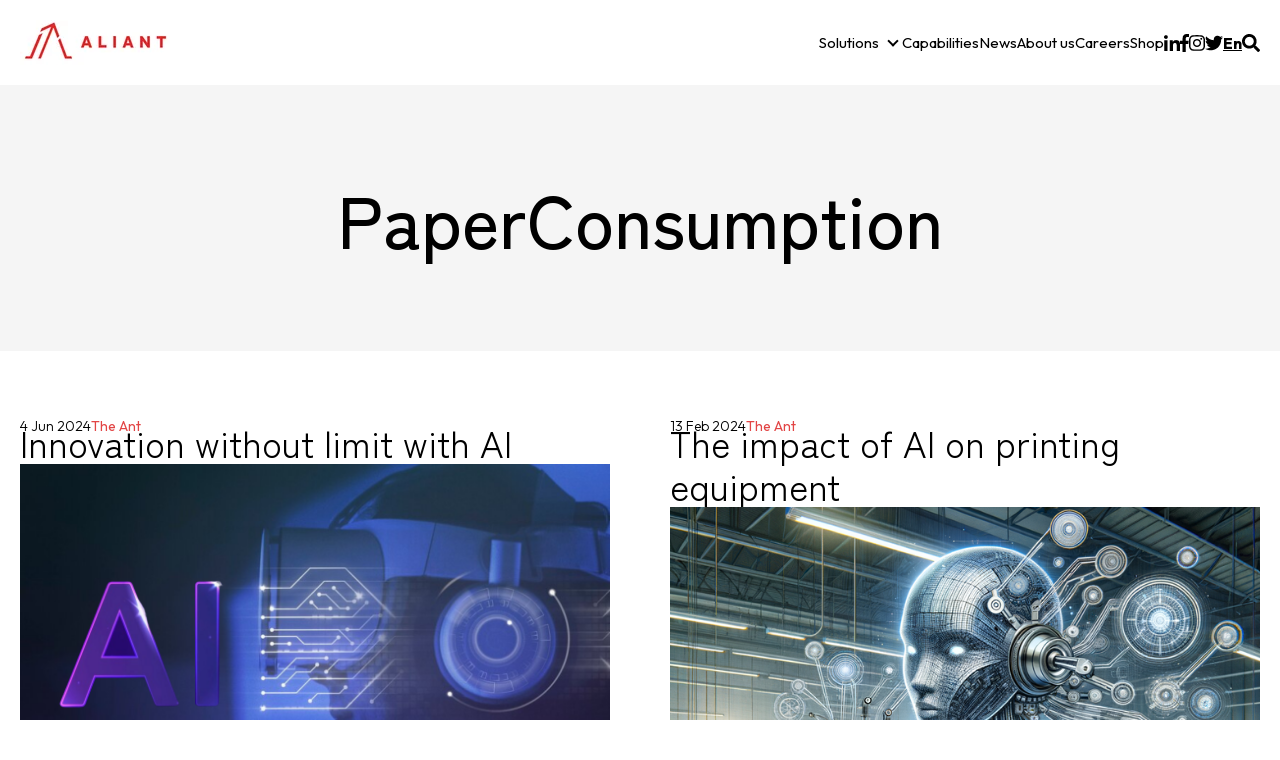

--- FILE ---
content_type: text/html; charset=UTF-8
request_url: https://aliant.tech/en/news/tag/paperconsumption
body_size: 11282
content:
<!doctype html><html lang="en"><head>
    <meta charset="utf-8">
    <title>Aliant News | PaperConsumption</title>
    <link rel="shortcut icon" href="https://aliant.tech/hubfs/ALN_Logo_RGB%201.png">
    <meta name="description" content="PaperConsumption | Aliant News with information about latest news, technology and business.">
    
    <meta name="viewport" content="width=device-width, initial-scale=1">

    
    <meta property="og:description" content="PaperConsumption | Aliant News with information about latest news, technology and business.">
    <meta property="og:title" content="Aliant News | PaperConsumption">
    <meta name="twitter:description" content="PaperConsumption | Aliant News with information about latest news, technology and business.">
    <meta name="twitter:title" content="Aliant News | PaperConsumption">

    

    
    <style>
a.cta_button{-moz-box-sizing:content-box !important;-webkit-box-sizing:content-box !important;box-sizing:content-box !important;vertical-align:middle}.hs-breadcrumb-menu{list-style-type:none;margin:0px 0px 0px 0px;padding:0px 0px 0px 0px}.hs-breadcrumb-menu-item{float:left;padding:10px 0px 10px 10px}.hs-breadcrumb-menu-divider:before{content:'›';padding-left:10px}.hs-featured-image-link{border:0}.hs-featured-image{float:right;margin:0 0 20px 20px;max-width:50%}@media (max-width: 568px){.hs-featured-image{float:none;margin:0;width:100%;max-width:100%}}.hs-screen-reader-text{clip:rect(1px, 1px, 1px, 1px);height:1px;overflow:hidden;position:absolute !important;width:1px}
</style>

<link rel="stylesheet" href="https://aliant.tech/hubfs/hub_generated/template_assets/1/67238843340/1753770170418/template_main.min.css">
<link rel="stylesheet" href="https://aliant.tech/hubfs/hub_generated/template_assets/1/67238672118/1753770167345/template_blog.min.css">
<link rel="stylesheet" href="https://aliant.tech/hubfs/hub_generated/template_assets/1/67238843338/1753770160992/template_theme-overrides.min.css">
<link rel="stylesheet" href="https://aliant.tech/hubfs/hub_generated/module_assets/1/67238846450/1753770158117/module_website-header.css">

  <style>
    #hs_cos_wrapper_header-top-dnd_area_121-module-1 .focus_module_website_h {
  border:3px none #999999;
  box-shadow:0px 0px 0px 0px rgba(0,0,0,10%);
  border-radius:0px;
}

#hs_cos_wrapper_header-top-dnd_area_121-module-1 .focus_module_website_h { padding:20px; }

#hs_cos_wrapper_header-top-dnd_area_121-module-1 .mwh_row { max-width:1240px; }

#hs_cos_wrapper_header-top-dnd_area_121-module-1 .mwh_layout3 .mwh_row_t,
#hs_cos_wrapper_header-top-dnd_area_121-module-1 .mwh_layout8 .mwh_row_t,
#hs_cos_wrapper_header-top-dnd_area_121-module-1 .mwh_layout11 .mwh_row_t,
#hs_cos_wrapper_header-top-dnd_area_121-module-1 .mwh_layout12 .mwh_row_t,
#hs_cos_wrapper_header-top-dnd_area_121-module-1 .mwh_layout13 .mwh_row_t,
#hs_cos_wrapper_header-top-dnd_area_121-module-1 .mwh_layout14 .mwh_row_t,
#hs_cos_wrapper_header-top-dnd_area_121-module-1 .mwh_layout15 .mwh_row_t { margin-bottom:20px; }

#hs_cos_wrapper_header-top-dnd_area_121-module-1 .mwh_layout9 .mwh_row_b,
#hs_cos_wrapper_header-top-dnd_area_121-module-1 .mwh_layout10 .mwh_row_b { margin-top:20px; }

#hs_cos_wrapper_header-top-dnd_area_121-module-1 .mwh_col { gap:30px; }

#hs_cos_wrapper_header-top-dnd_area_121-module-1 .menu--desktop .menu__wrapper { gap:30px; }

#hs_cos_wrapper_header-top-dnd_area_121-module-1 .menu--desktop .menu-item-container { padding:10px 0; }

#hs_cos_wrapper_header-top-dnd_area_121-module-1 .menu--desktop .menu__submenu {
  padding:12px;
  margin:0 0 0 0px;
}

#hs_cos_wrapper_header-top-dnd_area_121-module-1 .menu--desktop .menu__submenu .menu-item-container,
#hs_cos_wrapper_header-top-dnd_area_121-module-1 .menu__item--depth-1:nth-last-child(-n+2) .menu__submenu .menu-item-container {
  padding-top:8px;
  padding-right:12px;
  padding-bottom:8px;
  padding-left:12px;
  margin:0px 0;
}

#hs_cos_wrapper_header-top-dnd_area_121-module-1 .menu--desktop .menu__submenu .menu__child-toggle { margin:0 0px; }

#hs_cos_wrapper_header-top-dnd_area_121-module-1 .focus_mobile_bar {
  padding-top:10px;
  padding-right:20px;
  padding-bottom:10px;
  padding-left:20px;
}

#hs_cos_wrapper_header-top-dnd_area_121-module-1 .focus_mobile_nav_container {
  padding-top:20px;
  padding-right:40px;
  padding-bottom:60px;
  padding-left:40px;
}

#hs_cos_wrapper_header-top-dnd_area_121-module-1 .focus_sticky_bar-inner { justify-content:space-between; }

#hs_cos_wrapper_header-top-dnd_area_121-module-1 .focus_sticky_bar .mwh_el_logo { flex:1 0 auto; }

#hs_cos_wrapper_header-top-dnd_area_121-module-1 .focus_sticky_bar {
  backdrop-filter:blur(10px);
  -webkit-backdrop-filter:blur(10px);
  border:3px none #999999;
  box-shadow:0px 0px 0px 0px rgba(0,0,0,10%);
  padding-top:0px;
  padding-right:20px;
  padding-bottom:0px;
  padding-left:20px;
}

#hs_cos_wrapper_header-top-dnd_area_121-module-1 .focus_sticky_bar-inner { gap:30px; }

#hs_cos_wrapper_header-top-dnd_area_121-module-1 .mwh_lang_toggle {
  font-size:16px;
  text-transform:capitalize;
}

@media (max-width:767px) {
  #hs_cos_wrapper_header-top-dnd_area_121-module-1 .focus_module_website_h,
  #hs_cos_wrapper_header-top-dnd_area_121-module-1 .focus_sticky_bar { display:none; }

  #hs_cos_wrapper_header-top-dnd_area_121-module-1 .focus_mobile_nav_container.open { display:flex; }
}

@media (min-width:768px) {
  #hs_cos_wrapper_header-top-dnd_area_121-module-1 .focus_mobile_bar,
  #hs_cos_wrapper_header-top-dnd_area_121-module-1 .focus_mobile_nav_container { display:none; }
}

  </style>

<link rel="stylesheet" href="https://aliant.tech/hubfs/hub_generated/module_assets/1/67238841334/1753770158139/module_blog-listings.min.css">
<link rel="stylesheet" href="https://aliant.tech/hubfs/hub_generated/template_assets/1/221183634650/1753770162896/template_splide.min.css">

  <style>
    #hs_cos_wrapper_dnd_area_121-module-1 .focus_grid-image-wrapper.mgiw-box { margin:0 auto; }

#hs_cos_wrapper_dnd_area_121-module-1 .focus_grid--list .focus_grid-image { width:300px; }

@media (max-width:1000px) {
  #hs_cos_wrapper_dnd_area_121-module-1 .focus_grid--list .focus_grid-image { width:100%; }
}

#hs_cos_wrapper_dnd_area_121-module-1 .focus_grid-blog_item_inner .focus_grid-date_bar { order:0; }

#hs_cos_wrapper_dnd_area_121-module-1 .focus_grid-title { order:1; }

#hs_cos_wrapper_dnd_area_121-module-1 .focus_grid-image-wrapper.mgiw-box { order:2; }

#hs_cos_wrapper_dnd_area_121-module-1 .focus_grid-summary { order:3; }

#hs_cos_wrapper_dnd_area_121-module-1 .focus_grid-button-wrapper { order:4; }

#hs_cos_wrapper_dnd_area_121-module-1 .focus_grid-tags { order:5; }

@media (min-width:1139px) {
  #hs_cos_wrapper_dnd_area_121-module-1 .focus_grid-gutter-sizer { width:60px; }

  #hs_cos_wrapper_dnd_area_121-module-1 .focus_grid-item { margin-bottom:0px; }

  #hs_cos_wrapper_dnd_area_121-module-1 .focus_grid-masonry2 .focus_grid-sizer,
  #hs_cos_wrapper_dnd_area_121-module-1 .focus_grid-masonry2 .focus_grid-item { width:calc(50% - 30.0px); }

  #hs_cos_wrapper_dnd_area_121-module-1 .focus_grid-masonry3 .focus_grid-sizer,
  #hs_cos_wrapper_dnd_area_121-module-1 .focus_grid-masonry3 .focus_grid-item { width:calc(33.3333% - 40.0px); }
}

  </style>

<link rel="stylesheet" href="https://aliant.tech/hubfs/hub_generated/module_assets/1/67238833123/1753770158011/module_website-footer.css">

  <style>
    @media (max-width:767px) {
  #hs_cos_wrapper_footer-dnd_area_121-module-1 .mwf_row {
    flex-direction:column;
    align-items:flex-start;
    gap:60px;
  }

  #hs_cos_wrapper_footer-dnd_area_121-module-1 .mwf_row_j_full,
  #hs_cos_wrapper_footer-dnd_area_121-module-1 .mwf_row_j_left,
  #hs_cos_wrapper_footer-dnd_area_121-module-1 .mwf_row_j_center,
  #hs_cos_wrapper_footer-dnd_area_121-module-1 .mwf_row_j_right { justify-content:flex-start; }

  #hs_cos_wrapper_footer-dnd_area_121-module-1 .mwf_col {
    flex-direction:column;
    align-items:flex-start;
    gap:60px;
  }

  #hs_cos_wrapper_footer-dnd_area_121-module-1 .mwf_el_image,
  #hs_cos_wrapper_footer-dnd_area_121-module-1 .mwf_el_menus,
  #hs_cos_wrapper_footer-dnd_area_121-module-1 .mwf_el_social,
  #hs_cos_wrapper_footer-dnd_area_121-module-1 .mwf_el_text {
    flex-direction:column;
    align-items:flex-start;
    gap:60px;
  }
}

  </style>

<style>
  @font-face {
    font-family: "Outfit";
    font-weight: 700;
    font-style: normal;
    font-display: swap;
    src: url("/_hcms/googlefonts/Outfit/700.woff2") format("woff2"), url("/_hcms/googlefonts/Outfit/700.woff") format("woff");
  }
  @font-face {
    font-family: "Outfit";
    font-weight: 300;
    font-style: normal;
    font-display: swap;
    src: url("/_hcms/googlefonts/Outfit/300.woff2") format("woff2"), url("/_hcms/googlefonts/Outfit/300.woff") format("woff");
  }
  @font-face {
    font-family: "Outfit";
    font-weight: 400;
    font-style: normal;
    font-display: swap;
    src: url("/_hcms/googlefonts/Outfit/regular.woff2") format("woff2"), url("/_hcms/googlefonts/Outfit/regular.woff") format("woff");
  }
  @font-face {
    font-family: "Outfit";
    font-weight: 400;
    font-style: normal;
    font-display: swap;
    src: url("/_hcms/googlefonts/Outfit/regular.woff2") format("woff2"), url("/_hcms/googlefonts/Outfit/regular.woff") format("woff");
  }
  @font-face {
    font-family: "Zen Kaku Gothic New";
    font-weight: 500;
    font-style: normal;
    font-display: swap;
    src: url("/_hcms/googlefonts/Zen_Kaku_Gothic_New/500.woff2") format("woff2"), url("/_hcms/googlefonts/Zen_Kaku_Gothic_New/500.woff") format("woff");
  }
  @font-face {
    font-family: "Zen Kaku Gothic New";
    font-weight: 400;
    font-style: normal;
    font-display: swap;
    src: url("/_hcms/googlefonts/Zen_Kaku_Gothic_New/regular.woff2") format("woff2"), url("/_hcms/googlefonts/Zen_Kaku_Gothic_New/regular.woff") format("woff");
  }
  @font-face {
    font-family: "Zen Kaku Gothic New";
    font-weight: 700;
    font-style: normal;
    font-display: swap;
    src: url("/_hcms/googlefonts/Zen_Kaku_Gothic_New/700.woff2") format("woff2"), url("/_hcms/googlefonts/Zen_Kaku_Gothic_New/700.woff") format("woff");
  }
</style>

<!-- Editor Styles -->
<style id="hs_editor_style" type="text/css">
/* HubSpot Styles (default) */
.header-top-dnd_area_121-row-0-margin {
  margin-bottom: 0px !important;
}
.dnd_area_121-row-0-padding {
  padding-top: 60px !important;
}
.footer-dnd_area_121-row-0-margin {
  margin-bottom: 0px !important;
}
</style>
    

    
<!--  Added by GoogleAnalytics4 integration -->
<script>
var _hsp = window._hsp = window._hsp || [];
window.dataLayer = window.dataLayer || [];
function gtag(){dataLayer.push(arguments);}

var useGoogleConsentModeV2 = true;
var waitForUpdateMillis = 1000;


if (!window._hsGoogleConsentRunOnce) {
  window._hsGoogleConsentRunOnce = true;

  gtag('consent', 'default', {
    'ad_storage': 'denied',
    'analytics_storage': 'denied',
    'ad_user_data': 'denied',
    'ad_personalization': 'denied',
    'wait_for_update': waitForUpdateMillis
  });

  if (useGoogleConsentModeV2) {
    _hsp.push(['useGoogleConsentModeV2'])
  } else {
    _hsp.push(['addPrivacyConsentListener', function(consent){
      var hasAnalyticsConsent = consent && (consent.allowed || (consent.categories && consent.categories.analytics));
      var hasAdsConsent = consent && (consent.allowed || (consent.categories && consent.categories.advertisement));

      gtag('consent', 'update', {
        'ad_storage': hasAdsConsent ? 'granted' : 'denied',
        'analytics_storage': hasAnalyticsConsent ? 'granted' : 'denied',
        'ad_user_data': hasAdsConsent ? 'granted' : 'denied',
        'ad_personalization': hasAdsConsent ? 'granted' : 'denied'
      });
    }]);
  }
}

gtag('js', new Date());
gtag('set', 'developer_id.dZTQ1Zm', true);
gtag('config', 'G-149829186');
</script>
<script async src="https://www.googletagmanager.com/gtag/js?id=G-149829186"></script>

<!-- /Added by GoogleAnalytics4 integration -->

<!--  Added by GoogleTagManager integration -->
<script>
var _hsp = window._hsp = window._hsp || [];
window.dataLayer = window.dataLayer || [];
function gtag(){dataLayer.push(arguments);}

var useGoogleConsentModeV2 = true;
var waitForUpdateMillis = 1000;



var hsLoadGtm = function loadGtm() {
    if(window._hsGtmLoadOnce) {
      return;
    }

    if (useGoogleConsentModeV2) {

      gtag('set','developer_id.dZTQ1Zm',true);

      gtag('consent', 'default', {
      'ad_storage': 'denied',
      'analytics_storage': 'denied',
      'ad_user_data': 'denied',
      'ad_personalization': 'denied',
      'wait_for_update': waitForUpdateMillis
      });

      _hsp.push(['useGoogleConsentModeV2'])
    }

    (function(w,d,s,l,i){w[l]=w[l]||[];w[l].push({'gtm.start':
    new Date().getTime(),event:'gtm.js'});var f=d.getElementsByTagName(s)[0],
    j=d.createElement(s),dl=l!='dataLayer'?'&l='+l:'';j.async=true;j.src=
    'https://www.googletagmanager.com/gtm.js?id='+i+dl;f.parentNode.insertBefore(j,f);
    })(window,document,'script','dataLayer','GTM-MG2XGQWV');

    window._hsGtmLoadOnce = true;
};

_hsp.push(['addPrivacyConsentListener', function(consent){
  if(consent.allowed || (consent.categories && consent.categories.analytics)){
    hsLoadGtm();
  }
}]);

</script>

<!-- /Added by GoogleTagManager integration -->



<meta property="og:image" content="https://aliant.tech/hubfs/Aliant%20Flag.png">
<meta property="og:image:width" content="1559">
<meta property="og:image:height" content="871">
<meta property="og:image:alt" content="Aliant News">
<meta name="twitter:image" content="https://aliant.tech/hubfs/Aliant%20Flag.png">
<meta name="twitter:image:alt" content="Aliant News">

<meta property="og:url" content="https://aliant.tech/en/news/tag/paperconsumption">
<meta property="og:type" content="blog">
<meta name="twitter:card" content="summary">
<link rel="alternate" type="application/rss+xml" href="https://aliant.tech/en/news/rss.xml">
<meta name="twitter:domain" content="aliant.tech">
<script src="//platform.linkedin.com/in.js" type="text/javascript">
    lang: en_US
</script>

<meta http-equiv="content-language" content="en">







    
    <meta name="generator" content="HubSpot"></head><body>
<!--  Added by GoogleTagManager integration -->
<noscript><iframe src="https://www.googletagmanager.com/ns.html?id=GTM-MG2XGQWV" height="0" width="0" style="display:none;visibility:hidden"></iframe></noscript>

<!-- /Added by GoogleTagManager integration -->
<div id="hs_cos_wrapper_seo_schema" class="hs_cos_wrapper hs_cos_wrapper_widget hs_cos_wrapper_type_module" style="" data-hs-cos-general-type="widget" data-hs-cos-type="module">









</div>

    

    
      
    

    
  
  
    <div class="body-wrapper focus_plus_theme   hs-content-id-67301420010 hs-blog-listing hs-blog-id-67301420009">
      <button id="goTop" class="goTop" onclick="goToTop()" aria-label="Go to top">
        <span id="hs_cos_wrapper_" class="hs_cos_wrapper hs_cos_wrapper_widget hs_cos_wrapper_type_icon" style="" data-hs-cos-general-type="widget" data-hs-cos-type="icon"><svg version="1.0" xmlns="http://www.w3.org/2000/svg" viewbox="0 0 448 512" aria-hidden="true"><g id="arrow-up1_layer"><path d="M34.9 289.5l-22.2-22.2c-9.4-9.4-9.4-24.6 0-33.9L207 39c9.4-9.4 24.6-9.4 33.9 0l194.3 194.3c9.4 9.4 9.4 24.6 0 33.9L413 289.4c-9.5 9.5-25 9.3-34.3-.4L264 168.6V456c0 13.3-10.7 24-24 24h-32c-13.3 0-24-10.7-24-24V168.6L69.2 289.1c-9.3 9.8-24.8 10-34.3.4z" /></g></svg></span>
      </button>
      
        <div data-global-resource-path="@marketplace/Stuff_Matters_Inc_/Focus_Plus/templates/partials/header.html"><header class="header">

  <div class="container-fluid">
<div class="row-fluid-wrapper">
<div class="row-fluid">
<div class="span12 widget-span widget-type-cell " style="" data-widget-type="cell" data-x="0" data-w="12">

<div class="row-fluid-wrapper row-depth-1 row-number-1 dnd-section header-top-dnd_area_121-row-0-margin">
<div class="row-fluid ">
<div class="span12 widget-span widget-type-custom_widget dnd-module" style="" data-widget-type="custom_widget" data-x="0" data-w="12">
<div id="hs_cos_wrapper_header-top-dnd_area_121-module-1" class="hs_cos_wrapper hs_cos_wrapper_widget hs_cos_wrapper_type_module" style="" data-hs-cos-general-type="widget" data-hs-cos-type="module">
























































  








































  
  









<div class="focus_mobile_bar">
  
    
  
  
  
  
  
  
  <div class="mwh_el_logo">
    
      <span id="hs_cos_wrapper_header-top-dnd_area_121-module-1_site_logo_mobile" class="hs_cos_wrapper hs_cos_wrapper_widget hs_cos_wrapper_type_logo" style="" data-hs-cos-general-type="widget" data-hs-cos-type="logo"><a href="//aliant.tech?hsLang=en" id="hs-link-header-top-dnd_area_121-module-1_site_logo_mobile" style="border-width:0px;border:0px;"><img src="https://aliant.tech/hs-fs/hubfs/ALN_Logo_RGB%201%20white-2.png?width=150&amp;height=256&amp;name=ALN_Logo_RGB%201%20white-2.png" class="hs-image-widget " height="256" style="height: auto;width:150px;border-width:0px;border:0px;" width="150" alt="ALN_Logo_RGB 1 white-2" title="ALN_Logo_RGB 1 white-2" srcset="https://aliant.tech/hs-fs/hubfs/ALN_Logo_RGB%201%20white-2.png?width=75&amp;height=128&amp;name=ALN_Logo_RGB%201%20white-2.png 75w, https://aliant.tech/hs-fs/hubfs/ALN_Logo_RGB%201%20white-2.png?width=150&amp;height=256&amp;name=ALN_Logo_RGB%201%20white-2.png 150w, https://aliant.tech/hs-fs/hubfs/ALN_Logo_RGB%201%20white-2.png?width=225&amp;height=384&amp;name=ALN_Logo_RGB%201%20white-2.png 225w, https://aliant.tech/hs-fs/hubfs/ALN_Logo_RGB%201%20white-2.png?width=300&amp;height=512&amp;name=ALN_Logo_RGB%201%20white-2.png 300w, https://aliant.tech/hs-fs/hubfs/ALN_Logo_RGB%201%20white-2.png?width=375&amp;height=640&amp;name=ALN_Logo_RGB%201%20white-2.png 375w, https://aliant.tech/hs-fs/hubfs/ALN_Logo_RGB%201%20white-2.png?width=450&amp;height=768&amp;name=ALN_Logo_RGB%201%20white-2.png 450w" sizes="(max-width: 150px) 100vw, 150px"></a></span>
        
  </div>

  
  
    
  
    <div class="mwh_el_lang">
      
      
      <div class="mwh_lang_toggle">
        En
      </div>
      
    </div>
  

  
  
     
  
  
    <div class="mwh_search_toggle">
      <svg version="1.0" xmlns="http://www.w3.org/2000/svg" viewbox="0 0 512 512" aria-labelledby="search8" role="img"><title id="search8">Search toggle</title><g id="search8_layer"><path d="M505 442.7L405.3 343c-4.5-4.5-10.6-7-17-7H372c27.6-35.3 44-79.7 44-128C416 93.1 322.9 0 208 0S0 93.1 0 208s93.1 208 208 208c48.3 0 92.7-16.4 128-44v16.3c0 6.4 2.5 12.5 7 17l99.7 99.7c9.4 9.4 24.6 9.4 33.9 0l28.3-28.3c9.4-9.4 9.4-24.6.1-34zM208 336c-70.7 0-128-57.2-128-128 0-70.7 57.2-128 128-128 70.7 0 128 57.2 128 128 0 70.7-57.2 128-128 128z" /></g></svg>
    </div>
  

  
  
    <div class="focus_mob_nav_icon">
      <div class="focus_mob_nav_icon-inner">
          <label for="focus_mob_nav_check">
              <input type="checkbox" class="focus_mob_nav_check" id="focus_mob_nav_check">
              <span></span>
              <span></span>
              <span></span>
          </label>
      </div>
    </div>
  
</div>



<div class="focus_mobile_nav_container">
  
    
  <div class="mwh_el_primary_menu focus_header_menu">
    
  <nav class="menu menu--mobile" aria-label="Main menu">
    <ul class="menu__wrapper no-list">
      
      

  

    

    

    

    
    
    

    

    
    
    
      
        
        
      <li class="menu__item menu__item--depth-1 menu__item--has-submenu hs-skip-lang-url-rewrite">
        <div class="menu-item-container">
          
                        
              <a class="menu__link menu__link--toggle" href="#" aria-haspopup="true" aria-expanded="false">Solutions</a>
            
          
          
            
                <button class="menu__child-toggle no-button" aria-expanded="false">
                  <span class="show-for-sr">Solutions</span>
                  <span class="menu__child-toggle-icon"></span>
                </button>
              </div>
              <ul class="menu__submenu  menu__submenu--level-2 no-list">
                
                
                  
      <li class="menu__item menu__item--depth-2  hs-skip-lang-url-rewrite">
        <div class="menu-item-container">
          
            <a class="menu__link   " href="https://aliant.tech/hyper-automation">Hyper Automation</a>
          
          
        </div>
          
      </li>
    
                
                  
      <li class="menu__item menu__item--depth-2  hs-skip-lang-url-rewrite">
        <div class="menu-item-container">
          
            <a class="menu__link   " href="https://aliant.tech/it-integration">IT Integration</a>
          
          
        </div>
          
      </li>
    
                
                  
      <li class="menu__item menu__item--depth-2  hs-skip-lang-url-rewrite">
        <div class="menu-item-container">
          
            <a class="menu__link   " href="https://aliant.tech/managed-print-services">Managed Print Services</a>
          
          
        </div>
          
      </li>
    
                
              </ul>
            
          
      </li>
    
      
    
      
        
        
      <li class="menu__item menu__item--depth-1  hs-skip-lang-url-rewrite">
        <div class="menu-item-container">
          
            <a class="menu__link   " href="https://aliant.tech/capabilities">Capabilities</a>
          
          
        </div>
          
      </li>
    
      
    
      
        
        
      <li class="menu__item menu__item--depth-1  hs-skip-lang-url-rewrite">
        <div class="menu-item-container">
          
            <a class="menu__link   " href="https://aliant.tech/en/news">News</a>
          
          
        </div>
          
      </li>
    
      
    
      
        
        
      <li class="menu__item menu__item--depth-1  hs-skip-lang-url-rewrite">
        <div class="menu-item-container">
          
            <a class="menu__link   " href="https://aliant.tech/about-us">About us</a>
          
          
        </div>
          
      </li>
    
      
    
      
        
        
      <li class="menu__item menu__item--depth-1  hs-skip-lang-url-rewrite">
        <div class="menu-item-container">
          
            <a class="menu__link   " href="https://aliant.tech/careers">Careers</a>
          
          
        </div>
          
      </li>
    
      
    
      
        
        
      <li class="menu__item menu__item--depth-1  hs-skip-lang-url-rewrite">
        <div class="menu-item-container">
          
            <a class="menu__link   " href="https://shop.aliant.tech/" target="_blank" rel="noopener">Shop</a>
          
          
        </div>
          
      </li>
    
      
    

  


    
    </ul>
  </nav>

  </div>

  
  
    

  

  
  
  

  

  

  
  
  
        
  <div class="mwh_el_social">
    
  <div class="focus_social_icons">
    
        
      

      
        
      

      
    
  

  
  
  
  

  
  
  
    
    
  
  
    
    
  

  

  <a class="" href="https://www.linkedin.com/company/aliantgroup" target="_blank" rel="noopener">
  
    
      <span id="hs_cos_wrapper_header-top-dnd_area_121-module-1_" class="hs_cos_wrapper hs_cos_wrapper_widget hs_cos_wrapper_type_icon msi_icon" style="" data-hs-cos-general-type="widget" data-hs-cos-type="icon"><svg version="1.0" xmlns="http://www.w3.org/2000/svg" viewbox="0 0 448 512" aria-labelledby="linkedin-in9" role="img"><title id="linkedin-in9">Follow us on Facebook</title><g id="linkedin-in9_layer"><path d="M100.3 480H7.4V180.9h92.9V480zM53.8 140.1C24.1 140.1 0 115.5 0 85.8 0 56.1 24.1 32 53.8 32c29.7 0 53.8 24.1 53.8 53.8 0 29.7-24.1 54.3-53.8 54.3zM448 480h-92.7V334.4c0-34.7-.7-79.2-48.3-79.2-48.3 0-55.7 37.7-55.7 76.7V480h-92.8V180.9h89.1v40.8h1.3c12.4-23.5 42.7-48.3 87.9-48.3 94 0 111.3 61.9 111.3 142.3V480z" /></g></svg></span>
    
    </a>
  



    
        
      

      
        
      

      
    
  

  
  
  
  

  
  
  
    
    
  
  
    
    
  

  

  <a class="" href="https://www.facebook.com/aliantgroup/" target="_blank" rel="noopener">
  
    
      <span id="hs_cos_wrapper_header-top-dnd_area_121-module-1__2" class="hs_cos_wrapper hs_cos_wrapper_widget hs_cos_wrapper_type_icon msi_icon" style="" data-hs-cos-general-type="widget" data-hs-cos-type="icon"><svg version="1.0" xmlns="http://www.w3.org/2000/svg" viewbox="0 0 264 512" aria-labelledby="facebook-f10" role="img"><title id="facebook-f10">Follow us on Facebook</title><g id="facebook-f10_layer"><path d="M76.7 512V283H0v-91h76.7v-71.7C76.7 42.4 124.3 0 193.8 0c33.3 0 61.9 2.5 70.2 3.6V85h-48.2c-37.8 0-45.1 18-45.1 44.3V192H256l-11.7 91h-73.6v229" /></g></svg></span>
    
    </a>
  



    
        
      

      
        
      

      
    
  

  
  
  
  

  
  
  
    
    
  
  
    
    
  

  

  <a class="" href="https://www.instagram.com/aliant_business/" target="_blank" rel="noopener">
  
    
      <span id="hs_cos_wrapper_header-top-dnd_area_121-module-1__3" class="hs_cos_wrapper hs_cos_wrapper_widget hs_cos_wrapper_type_icon msi_icon" style="" data-hs-cos-general-type="widget" data-hs-cos-type="icon"><svg version="1.0" xmlns="http://www.w3.org/2000/svg" viewbox="0 0 448 512" aria-labelledby="instagram11" role="img"><title id="instagram11">Follow us on Instagram</title><g id="instagram11_layer"><path d="M224.1 141c-63.6 0-114.9 51.3-114.9 114.9s51.3 114.9 114.9 114.9S339 319.5 339 255.9 287.7 141 224.1 141zm0 189.6c-41.1 0-74.7-33.5-74.7-74.7s33.5-74.7 74.7-74.7 74.7 33.5 74.7 74.7-33.6 74.7-74.7 74.7zm146.4-194.3c0 14.9-12 26.8-26.8 26.8-14.9 0-26.8-12-26.8-26.8s12-26.8 26.8-26.8 26.8 12 26.8 26.8zm76.1 27.2c-1.7-35.9-9.9-67.7-36.2-93.9-26.2-26.2-58-34.4-93.9-36.2-37-2.1-147.9-2.1-184.9 0-35.8 1.7-67.6 9.9-93.9 36.1s-34.4 58-36.2 93.9c-2.1 37-2.1 147.9 0 184.9 1.7 35.9 9.9 67.7 36.2 93.9s58 34.4 93.9 36.2c37 2.1 147.9 2.1 184.9 0 35.9-1.7 67.7-9.9 93.9-36.2 26.2-26.2 34.4-58 36.2-93.9 2.1-37 2.1-147.8 0-184.8zM398.8 388c-7.8 19.6-22.9 34.7-42.6 42.6-29.5 11.7-99.5 9-132.1 9s-102.7 2.6-132.1-9c-19.6-7.8-34.7-22.9-42.6-42.6-11.7-29.5-9-99.5-9-132.1s-2.6-102.7 9-132.1c7.8-19.6 22.9-34.7 42.6-42.6 29.5-11.7 99.5-9 132.1-9s102.7-2.6 132.1 9c19.6 7.8 34.7 22.9 42.6 42.6 11.7 29.5 9 99.5 9 132.1s2.7 102.7-9 132.1z" /></g></svg></span>
    
    </a>
  



    
        
      

      
        
      

      
    
  

  
  
  
  

  
  
  
    
    
  
  
    
    
  

  

  <a class="" href="https://twitter.com/aliantgroup" target="_blank" rel="noopener">
  
    
      <span id="hs_cos_wrapper_header-top-dnd_area_121-module-1__4" class="hs_cos_wrapper hs_cos_wrapper_widget hs_cos_wrapper_type_icon msi_icon" style="" data-hs-cos-general-type="widget" data-hs-cos-type="icon"><svg version="1.0" xmlns="http://www.w3.org/2000/svg" viewbox="0 0 512 512" aria-labelledby="twitter12" role="img"><title id="twitter12">Follow us on Twitter</title><g id="twitter12_layer"><path d="M459.37 151.716c.325 4.548.325 9.097.325 13.645 0 138.72-105.583 298.558-298.558 298.558-59.452 0-114.68-17.219-161.137-47.106 8.447.974 16.568 1.299 25.34 1.299 49.055 0 94.213-16.568 130.274-44.832-46.132-.975-84.792-31.188-98.112-72.772 6.498.974 12.995 1.624 19.818 1.624 9.421 0 18.843-1.3 27.614-3.573-48.081-9.747-84.143-51.98-84.143-102.985v-1.299c13.969 7.797 30.214 12.67 47.431 13.319-28.264-18.843-46.781-51.005-46.781-87.391 0-19.492 5.197-37.36 14.294-52.954 51.655 63.675 129.3 105.258 216.365 109.807-1.624-7.797-2.599-15.918-2.599-24.04 0-57.828 46.782-104.934 104.934-104.934 30.213 0 57.502 12.67 76.67 33.137 23.715-4.548 46.456-13.32 66.599-25.34-7.798 24.366-24.366 44.833-46.132 57.827 21.117-2.273 41.584-8.122 60.426-16.243-14.292 20.791-32.161 39.308-52.628 54.253z" /></g></svg></span>
    
    </a>
  



    
  </div>

  </div>

  
</div>



<div id="focus_sticky_bar" class="focus_sticky_bar">
  <div class="content-wrapper focus_sticky_bar-inner">
    
      
  
  
  
  
  
  
  <div class="mwh_el_logo">
    
      
      <span id="hs_cos_wrapper_header-top-dnd_area_121-module-1_site_logo_sticky" class="hs_cos_wrapper hs_cos_wrapper_widget hs_cos_wrapper_type_logo" style="" data-hs-cos-general-type="widget" data-hs-cos-type="logo"><a href="//aliant.tech?hsLang=en" id="hs-link-header-top-dnd_area_121-module-1_site_logo_sticky" style="border-width:0px;border:0px;"><img src="https://aliant.tech/hs-fs/hubfs/ALN_Logo_RGB%201%20white-2.png?width=150&amp;height=256&amp;name=ALN_Logo_RGB%201%20white-2.png" class="hs-image-widget " height="256" style="height: auto;width:150px;border-width:0px;border:0px;" width="150" alt="ALN_Logo_RGB 1 white-2" title="ALN_Logo_RGB 1 white-2" srcset="https://aliant.tech/hs-fs/hubfs/ALN_Logo_RGB%201%20white-2.png?width=75&amp;height=128&amp;name=ALN_Logo_RGB%201%20white-2.png 75w, https://aliant.tech/hs-fs/hubfs/ALN_Logo_RGB%201%20white-2.png?width=150&amp;height=256&amp;name=ALN_Logo_RGB%201%20white-2.png 150w, https://aliant.tech/hs-fs/hubfs/ALN_Logo_RGB%201%20white-2.png?width=225&amp;height=384&amp;name=ALN_Logo_RGB%201%20white-2.png 225w, https://aliant.tech/hs-fs/hubfs/ALN_Logo_RGB%201%20white-2.png?width=300&amp;height=512&amp;name=ALN_Logo_RGB%201%20white-2.png 300w, https://aliant.tech/hs-fs/hubfs/ALN_Logo_RGB%201%20white-2.png?width=375&amp;height=640&amp;name=ALN_Logo_RGB%201%20white-2.png 375w, https://aliant.tech/hs-fs/hubfs/ALN_Logo_RGB%201%20white-2.png?width=450&amp;height=768&amp;name=ALN_Logo_RGB%201%20white-2.png 450w" sizes="(max-width: 150px) 100vw, 150px"></a></span>
        
  </div>

    
    
      
  <div class="mwh_el_primary_menu focus_header_menu">
    
  <nav class="menu menu--desktop" aria-label="Main menu">
    <ul class="menu__wrapper no-list">
      
      

  

    

    

    

    
    
    

    

    
    
    
      
        
        
      <li class="menu__item menu__item--depth-1 menu__item--has-submenu hs-skip-lang-url-rewrite">
        <div class="menu-item-container">
          
                        
              <a class="menu__link menu__link--toggle" href="#" aria-haspopup="true" aria-expanded="false">Solutions</a>
            
          
          
            
                <button class="menu__child-toggle no-button" aria-expanded="false">
                  <span class="show-for-sr">Solutions</span>
                  <span class="menu__child-toggle-icon"></span>
                </button>
              </div>
              <ul class="menu__submenu mat_sec_bor mat_sec_cor mat_sec_sha menu__submenu--level-2 no-list">
                
                
                  
      <li class="menu__item menu__item--depth-2  hs-skip-lang-url-rewrite">
        <div class="menu-item-container">
          
            <a class="menu__link   " href="https://aliant.tech/hyper-automation">Hyper Automation</a>
          
          
        </div>
          
      </li>
    
                
                  
      <li class="menu__item menu__item--depth-2  hs-skip-lang-url-rewrite">
        <div class="menu-item-container">
          
            <a class="menu__link   " href="https://aliant.tech/it-integration">IT Integration</a>
          
          
        </div>
          
      </li>
    
                
                  
      <li class="menu__item menu__item--depth-2  hs-skip-lang-url-rewrite">
        <div class="menu-item-container">
          
            <a class="menu__link   " href="https://aliant.tech/managed-print-services">Managed Print Services</a>
          
          
        </div>
          
      </li>
    
                
              </ul>
            
          
      </li>
    
      
    
      
        
        
      <li class="menu__item menu__item--depth-1  hs-skip-lang-url-rewrite">
        <div class="menu-item-container">
          
            <a class="menu__link   " href="https://aliant.tech/capabilities">Capabilities</a>
          
          
        </div>
          
      </li>
    
      
    
      
        
        
      <li class="menu__item menu__item--depth-1  hs-skip-lang-url-rewrite">
        <div class="menu-item-container">
          
            <a class="menu__link   " href="https://aliant.tech/en/news">News</a>
          
          
        </div>
          
      </li>
    
      
    
      
        
        
      <li class="menu__item menu__item--depth-1  hs-skip-lang-url-rewrite">
        <div class="menu-item-container">
          
            <a class="menu__link   " href="https://aliant.tech/about-us">About us</a>
          
          
        </div>
          
      </li>
    
      
    
      
        
        
      <li class="menu__item menu__item--depth-1  hs-skip-lang-url-rewrite">
        <div class="menu-item-container">
          
            <a class="menu__link   " href="https://aliant.tech/careers">Careers</a>
          
          
        </div>
          
      </li>
    
      
    
      
        
        
      <li class="menu__item menu__item--depth-1  hs-skip-lang-url-rewrite">
        <div class="menu-item-container">
          
            <a class="menu__link   " href="https://shop.aliant.tech/" target="_blank" rel="noopener">Shop</a>
          
          
        </div>
          
      </li>
    
      
    

  


    
    </ul>
  </nav>

  </div>

    
    
    
      
  
    <div class="mwh_el_lang">
      
      
      <div class="mwh_lang_toggle">
        En
      </div>
      
    </div>
  

    
    
       
  
  
    <div class="mwh_search_toggle">
      <svg version="1.0" xmlns="http://www.w3.org/2000/svg" viewbox="0 0 512 512" aria-labelledby="search13" role="img"><title id="search13">Search toggle</title><g id="search13_layer"><path d="M505 442.7L405.3 343c-4.5-4.5-10.6-7-17-7H372c27.6-35.3 44-79.7 44-128C416 93.1 322.9 0 208 0S0 93.1 0 208s93.1 208 208 208c48.3 0 92.7-16.4 128-44v16.3c0 6.4 2.5 12.5 7 17l99.7 99.7c9.4 9.4 24.6 9.4 33.9 0l28.3-28.3c9.4-9.4 9.4-24.6.1-34zM208 336c-70.7 0-128-57.2-128-128 0-70.7 57.2-128 128-128 70.7 0 128 57.2 128 128 0 70.7-57.2 128-128 128z" /></g></svg>
    </div>
  

    
    
  </div>
</div>





  <div class="focus_module_website_h mwh_layout1">

    

            
      
  
    
  
    
  
    
  
    
  
    
  
    
  
    
  
  
  

            
      
  
    
  
    
  
    
  
    
  
    
  
    
  
    
  
  
  

            
      
  
    
  
    
  
    
  
    
  
    
  
    
  
    
  
  
  

            
      
  
    
      
        
        
      
    
  
    
  
    
  
    
  
    
  
    
  
    
  
  
  

            
      
  
    
  
    
  
    
  
    
  
    
  
    
  
    
  
  
  

            
      
  
    
  
    
      
        
        
      
    
  
    
      
        
        
      
    
  
    
      
        
        
      
    
  
    
  
    
      
        
        
      
    
  
    
      
        
        
      
    
  
  
  

            
      
  
    
  
    
  
    
  
    
  
    
  
    
  
    
  
  
  

            
      
  
    
  
    
  
    
  
    
  
    
  
    
  
    
  
  
  

            
      
  
    
  
    
  
    
  
    
  
    
  
    
  
    
  
  
  

    

    

    

      

      

      

      
  
    
  
    
  
    
  
    
  
    
  
    
  
    
  
  
  


      

      

    

      

      

      

      
  
    
  
    
  
    
  
    
  
    
  
    
  
    
  
  
  


      

      

    

      

      

      

      
  
    
  
    
  
    
  
    
  
    
  
    
  
    
  
  
  


      

      

    

      

      
        
        
        
        
        <div class="mwh_row_m mwh_row mwh_row_j_center mwh_row_a_middle">
        
        
      

      

      
  
    
      
        
        
          
          <div class="mwh_col_middle_left mwh_col">
          
          
          
        
        
        
  
  
  
  
  
  
  <div class="mwh_el_logo">
    
      <span id="hs_cos_wrapper_header-top-dnd_area_121-module-1_site_logo_main" class="hs_cos_wrapper hs_cos_wrapper_widget hs_cos_wrapper_type_logo" style="" data-hs-cos-general-type="widget" data-hs-cos-type="logo"><a href="//aliant.tech?hsLang=en" id="hs-link-header-top-dnd_area_121-module-1_site_logo_main" style="border-width:0px;border:0px;"><img src="https://aliant.tech/hs-fs/hubfs/Aliant%20Logo_80x80mm%20copy.jpg?width=150&amp;height=256&amp;name=Aliant%20Logo_80x80mm%20copy.jpg" class="hs-image-widget " height="256" style="height: auto;width:150px;border-width:0px;border:0px;" width="150" alt="Aliant Logo_80x80mm copy" title="Aliant Logo_80x80mm copy" srcset="https://aliant.tech/hs-fs/hubfs/Aliant%20Logo_80x80mm%20copy.jpg?width=75&amp;height=128&amp;name=Aliant%20Logo_80x80mm%20copy.jpg 75w, https://aliant.tech/hs-fs/hubfs/Aliant%20Logo_80x80mm%20copy.jpg?width=150&amp;height=256&amp;name=Aliant%20Logo_80x80mm%20copy.jpg 150w, https://aliant.tech/hs-fs/hubfs/Aliant%20Logo_80x80mm%20copy.jpg?width=225&amp;height=384&amp;name=Aliant%20Logo_80x80mm%20copy.jpg 225w, https://aliant.tech/hs-fs/hubfs/Aliant%20Logo_80x80mm%20copy.jpg?width=300&amp;height=512&amp;name=Aliant%20Logo_80x80mm%20copy.jpg 300w, https://aliant.tech/hs-fs/hubfs/Aliant%20Logo_80x80mm%20copy.jpg?width=375&amp;height=640&amp;name=Aliant%20Logo_80x80mm%20copy.jpg 375w, https://aliant.tech/hs-fs/hubfs/Aliant%20Logo_80x80mm%20copy.jpg?width=450&amp;height=768&amp;name=Aliant%20Logo_80x80mm%20copy.jpg 450w" sizes="(max-width: 150px) 100vw, 150px"></a></span>
        
  </div>

      
    
  
    
  
    
  
    
  
    
  
    
  
    
  
  
  
    </div>
    
  


      

      

    

      

      

      

      
  
    
  
    
  
    
  
    
  
    
  
    
  
    
  
  
  


      

      

    

      

      

      

      
  
    
  
    
      
        
        
          
          <div class="mwh_col_middle_right mwh_col">
          
          
          
        
        
        
  <div class="mwh_el_primary_menu focus_header_menu">
    
  <nav class="menu menu--desktop" aria-label="Main menu">
    <ul class="menu__wrapper no-list">
      
      

  

    

    

    

    
    
    

    

    
    
    
      
        
        
      <li class="menu__item menu__item--depth-1 menu__item--has-submenu hs-skip-lang-url-rewrite">
        <div class="menu-item-container">
          
                        
              <a class="menu__link menu__link--toggle" href="#" aria-haspopup="true" aria-expanded="false">Solutions</a>
            
          
          
            
                <button class="menu__child-toggle no-button" aria-expanded="false">
                  <span class="show-for-sr">Solutions</span>
                  <span class="menu__child-toggle-icon"></span>
                </button>
              </div>
              <ul class="menu__submenu mat_sec_bor mat_sec_cor mat_sec_sha menu__submenu--level-2 no-list">
                
                
                  
      <li class="menu__item menu__item--depth-2  hs-skip-lang-url-rewrite">
        <div class="menu-item-container">
          
            <a class="menu__link   " href="https://aliant.tech/hyper-automation">Hyper Automation</a>
          
          
        </div>
          
      </li>
    
                
                  
      <li class="menu__item menu__item--depth-2  hs-skip-lang-url-rewrite">
        <div class="menu-item-container">
          
            <a class="menu__link   " href="https://aliant.tech/it-integration">IT Integration</a>
          
          
        </div>
          
      </li>
    
                
                  
      <li class="menu__item menu__item--depth-2  hs-skip-lang-url-rewrite">
        <div class="menu-item-container">
          
            <a class="menu__link   " href="https://aliant.tech/managed-print-services">Managed Print Services</a>
          
          
        </div>
          
      </li>
    
                
              </ul>
            
          
      </li>
    
      
    
      
        
        
      <li class="menu__item menu__item--depth-1  hs-skip-lang-url-rewrite">
        <div class="menu-item-container">
          
            <a class="menu__link   " href="https://aliant.tech/capabilities">Capabilities</a>
          
          
        </div>
          
      </li>
    
      
    
      
        
        
      <li class="menu__item menu__item--depth-1  hs-skip-lang-url-rewrite">
        <div class="menu-item-container">
          
            <a class="menu__link   " href="https://aliant.tech/en/news">News</a>
          
          
        </div>
          
      </li>
    
      
    
      
        
        
      <li class="menu__item menu__item--depth-1  hs-skip-lang-url-rewrite">
        <div class="menu-item-container">
          
            <a class="menu__link   " href="https://aliant.tech/about-us">About us</a>
          
          
        </div>
          
      </li>
    
      
    
      
        
        
      <li class="menu__item menu__item--depth-1  hs-skip-lang-url-rewrite">
        <div class="menu-item-container">
          
            <a class="menu__link   " href="https://aliant.tech/careers">Careers</a>
          
          
        </div>
          
      </li>
    
      
    
      
        
        
      <li class="menu__item menu__item--depth-1  hs-skip-lang-url-rewrite">
        <div class="menu-item-container">
          
            <a class="menu__link   " href="https://shop.aliant.tech/" target="_blank" rel="noopener">Shop</a>
          
          
        </div>
          
      </li>
    
      
    

  


    
    </ul>
  </nav>

  </div>

      
    
  
    
      
        
        
          
        
        
            
  <div class="mwh_el_social">
    
  <div class="focus_social_icons">
    
        
      

      
        
      

      
    
  

  
  
  
  

  
  
  
    
    
  
  
    
    
  

  

  <a class="" href="https://www.linkedin.com/company/aliantgroup" target="_blank" rel="noopener">
  
    
      <span id="hs_cos_wrapper_header-top-dnd_area_121-module-1_" class="hs_cos_wrapper hs_cos_wrapper_widget hs_cos_wrapper_type_icon msi_icon" style="" data-hs-cos-general-type="widget" data-hs-cos-type="icon"><svg version="1.0" xmlns="http://www.w3.org/2000/svg" viewbox="0 0 448 512" aria-labelledby="linkedin-in2" role="img"><title id="linkedin-in2">Follow us on Facebook</title><g id="linkedin-in2_layer"><path d="M100.3 480H7.4V180.9h92.9V480zM53.8 140.1C24.1 140.1 0 115.5 0 85.8 0 56.1 24.1 32 53.8 32c29.7 0 53.8 24.1 53.8 53.8 0 29.7-24.1 54.3-53.8 54.3zM448 480h-92.7V334.4c0-34.7-.7-79.2-48.3-79.2-48.3 0-55.7 37.7-55.7 76.7V480h-92.8V180.9h89.1v40.8h1.3c12.4-23.5 42.7-48.3 87.9-48.3 94 0 111.3 61.9 111.3 142.3V480z" /></g></svg></span>
    
    </a>
  



    
        
      

      
        
      

      
    
  

  
  
  
  

  
  
  
    
    
  
  
    
    
  

  

  <a class="" href="https://www.facebook.com/aliantgroup/" target="_blank" rel="noopener">
  
    
      <span id="hs_cos_wrapper_header-top-dnd_area_121-module-1__2" class="hs_cos_wrapper hs_cos_wrapper_widget hs_cos_wrapper_type_icon msi_icon" style="" data-hs-cos-general-type="widget" data-hs-cos-type="icon"><svg version="1.0" xmlns="http://www.w3.org/2000/svg" viewbox="0 0 264 512" aria-labelledby="facebook-f3" role="img"><title id="facebook-f3">Follow us on Facebook</title><g id="facebook-f3_layer"><path d="M76.7 512V283H0v-91h76.7v-71.7C76.7 42.4 124.3 0 193.8 0c33.3 0 61.9 2.5 70.2 3.6V85h-48.2c-37.8 0-45.1 18-45.1 44.3V192H256l-11.7 91h-73.6v229" /></g></svg></span>
    
    </a>
  



    
        
      

      
        
      

      
    
  

  
  
  
  

  
  
  
    
    
  
  
    
    
  

  

  <a class="" href="https://www.instagram.com/aliant_business/" target="_blank" rel="noopener">
  
    
      <span id="hs_cos_wrapper_header-top-dnd_area_121-module-1__3" class="hs_cos_wrapper hs_cos_wrapper_widget hs_cos_wrapper_type_icon msi_icon" style="" data-hs-cos-general-type="widget" data-hs-cos-type="icon"><svg version="1.0" xmlns="http://www.w3.org/2000/svg" viewbox="0 0 448 512" aria-labelledby="instagram4" role="img"><title id="instagram4">Follow us on Instagram</title><g id="instagram4_layer"><path d="M224.1 141c-63.6 0-114.9 51.3-114.9 114.9s51.3 114.9 114.9 114.9S339 319.5 339 255.9 287.7 141 224.1 141zm0 189.6c-41.1 0-74.7-33.5-74.7-74.7s33.5-74.7 74.7-74.7 74.7 33.5 74.7 74.7-33.6 74.7-74.7 74.7zm146.4-194.3c0 14.9-12 26.8-26.8 26.8-14.9 0-26.8-12-26.8-26.8s12-26.8 26.8-26.8 26.8 12 26.8 26.8zm76.1 27.2c-1.7-35.9-9.9-67.7-36.2-93.9-26.2-26.2-58-34.4-93.9-36.2-37-2.1-147.9-2.1-184.9 0-35.8 1.7-67.6 9.9-93.9 36.1s-34.4 58-36.2 93.9c-2.1 37-2.1 147.9 0 184.9 1.7 35.9 9.9 67.7 36.2 93.9s58 34.4 93.9 36.2c37 2.1 147.9 2.1 184.9 0 35.9-1.7 67.7-9.9 93.9-36.2 26.2-26.2 34.4-58 36.2-93.9 2.1-37 2.1-147.8 0-184.8zM398.8 388c-7.8 19.6-22.9 34.7-42.6 42.6-29.5 11.7-99.5 9-132.1 9s-102.7 2.6-132.1-9c-19.6-7.8-34.7-22.9-42.6-42.6-11.7-29.5-9-99.5-9-132.1s-2.6-102.7 9-132.1c7.8-19.6 22.9-34.7 42.6-42.6 29.5-11.7 99.5-9 132.1-9s102.7-2.6 132.1 9c19.6 7.8 34.7 22.9 42.6 42.6 11.7 29.5 9 99.5 9 132.1s2.7 102.7-9 132.1z" /></g></svg></span>
    
    </a>
  



    
        
      

      
        
      

      
    
  

  
  
  
  

  
  
  
    
    
  
  
    
    
  

  

  <a class="" href="https://twitter.com/aliantgroup" target="_blank" rel="noopener">
  
    
      <span id="hs_cos_wrapper_header-top-dnd_area_121-module-1__4" class="hs_cos_wrapper hs_cos_wrapper_widget hs_cos_wrapper_type_icon msi_icon" style="" data-hs-cos-general-type="widget" data-hs-cos-type="icon"><svg version="1.0" xmlns="http://www.w3.org/2000/svg" viewbox="0 0 512 512" aria-labelledby="twitter5" role="img"><title id="twitter5">Follow us on Twitter</title><g id="twitter5_layer"><path d="M459.37 151.716c.325 4.548.325 9.097.325 13.645 0 138.72-105.583 298.558-298.558 298.558-59.452 0-114.68-17.219-161.137-47.106 8.447.974 16.568 1.299 25.34 1.299 49.055 0 94.213-16.568 130.274-44.832-46.132-.975-84.792-31.188-98.112-72.772 6.498.974 12.995 1.624 19.818 1.624 9.421 0 18.843-1.3 27.614-3.573-48.081-9.747-84.143-51.98-84.143-102.985v-1.299c13.969 7.797 30.214 12.67 47.431 13.319-28.264-18.843-46.781-51.005-46.781-87.391 0-19.492 5.197-37.36 14.294-52.954 51.655 63.675 129.3 105.258 216.365 109.807-1.624-7.797-2.599-15.918-2.599-24.04 0-57.828 46.782-104.934 104.934-104.934 30.213 0 57.502 12.67 76.67 33.137 23.715-4.548 46.456-13.32 66.599-25.34-7.798 24.366-24.366 44.833-46.132 57.827 21.117-2.273 41.584-8.122 60.426-16.243-14.292 20.791-32.161 39.308-52.628 54.253z" /></g></svg></span>
    
    </a>
  



    
  </div>

  </div>

      
    
  
    
      
        
        
          
        
        
        
  
    <div class="mwh_el_lang">
      
        <span id="hs_cos_wrapper_header-top-dnd_area_121-module-1_language_switcher" class="hs_cos_wrapper hs_cos_wrapper_widget hs_cos_wrapper_type_language_switcher" style="" data-hs-cos-general-type="widget" data-hs-cos-type="language_switcher"></span>
      
      
      <div class="mwh_lang_toggle">
        En
      </div>
      
    </div>
  

      
    
  
    
  
    
      
        
        
          
        
        
         
  
  
    <div class="mwh_search_toggle">
      <svg version="1.0" xmlns="http://www.w3.org/2000/svg" viewbox="0 0 512 512" aria-labelledby="search7" role="img"><title id="search7">Search toggle</title><g id="search7_layer"><path d="M505 442.7L405.3 343c-4.5-4.5-10.6-7-17-7H372c27.6-35.3 44-79.7 44-128C416 93.1 322.9 0 208 0S0 93.1 0 208s93.1 208 208 208c48.3 0 92.7-16.4 128-44v16.3c0 6.4 2.5 12.5 7 17l99.7 99.7c9.4 9.4 24.6 9.4 33.9 0l28.3-28.3c9.4-9.4 9.4-24.6.1-34zM208 336c-70.7 0-128-57.2-128-128 0-70.7 57.2-128 128-128 70.7 0 128 57.2 128 128 0 70.7-57.2 128-128 128z" /></g></svg>
    </div>
  

      
    
  
    
      
        
        
          
        
        
        

  

  
  
  

  

  

      
    
  
  
  
    </div>
    
  


      

      
        </div>
        
      

    

      

      

      

      
  
    
  
    
  
    
  
    
  
    
  
    
  
    
  
  
  


      

      

    

      

      

      

      
  
    
  
    
  
    
  
    
  
    
  
    
  
    
  
  
  


      

      

    

      

      

      

      
  
    
  
    
  
    
  
    
  
    
  
    
  
    
  
  
  


      

      

    

  </div>





<div class="focus_window">

  

  
    <div class="m_w_languages">
      <div class="focus_window-title">Choose your language.</div>
      <div class="mwh_languages"></div>
    </div>
  

  

  

  

  
    <div class="m_w_search">
      <div class="mwh_el_search">
        <div class="focus_window-title">What are you looking for?</div>
        <form action="/hs-search-results">
          <input type="text" class="hs-search-field__input" name="term" autocomplete="off" aria-label="Search field" placeholder="Search">
          
              <button aria-label="Search">
                <svg version="1.0" xmlns="http://www.w3.org/2000/svg" viewbox="0 0 448 512" aria-labelledby="arrow-right14" role="img"><title id="arrow-right14">Search</title><g id="arrow-right14_layer"><path d="M190.5 66.9l22.2-22.2c9.4-9.4 24.6-9.4 33.9 0L441 239c9.4 9.4 9.4 24.6 0 33.9L246.6 467.3c-9.4 9.4-24.6 9.4-33.9 0l-22.2-22.2c-9.5-9.5-9.3-25 .4-34.3L311.4 296H24c-13.3 0-24-10.7-24-24v-32c0-13.3 10.7-24 24-24h287.4L190.9 101.2c-9.8-9.3-10-24.8-.4-34.3z" /></g></svg>
              </button>
          
        </form>
      </div>
    </div>
  

  

  <div class="header__close--toggle"></div>

</div></div>

</div><!--end widget-span -->
</div><!--end row-->
</div><!--end row-wrapper -->

</div><!--end widget-span -->
</div>
</div>
</div>

</header></div>
      

      

      

      

      
        
    <div class="blog-header_tag_container">
      <div class="focus_module_page_title_container">
        <h1 class="focus_blog_tag-author_title mmptt_big">PaperConsumption</h1>
      </div>
    </div>

      

      <main id="main-content" class="body-container-wrapper">
        
  <div class="container-fluid body-container body-container--blog-index">
<div class="row-fluid-wrapper">
<div class="row-fluid">
<div class="span12 widget-span widget-type-cell " style="" data-widget-type="cell" data-x="0" data-w="12">

<div class="row-fluid-wrapper row-depth-1 row-number-1 dnd-section dnd_area_121-row-0-padding">
<div class="row-fluid ">
<div class="span12 widget-span widget-type-custom_widget dnd-module" style="" data-widget-type="custom_widget" data-x="0" data-w="12">
<div id="hs_cos_wrapper_dnd_area_121-module-1" class="hs_cos_wrapper hs_cos_wrapper_widget hs_cos_wrapper_type_module" style="" data-hs-cos-general-type="widget" data-hs-cos-type="module">














<div class="focus_grid-container focus_grid-masonry2">

  <section class="focus_grid-inner focus_grid-masonry2">
    
    
      
        
        
      
    
      
        
        
      
    

    

    

    
      
      <div class="focus_grid focus_grid-blog-listing">
        <div class="focus_grid-sizer"></div>
        <div class="focus_grid-gutter-sizer"></div>
    

    
      
        
        <div class="focus_grid-item">
      

      
      
        
        
    <article class="focus_grid-col focus_grid--masonry2 mgi-col1" aria-label="Summary: Innovation without limit with AI">
        
        
        

    

    <div class="focus_grid-content focus_grid-content--masonry2 focus_grid-blog_item">

        

        
            <a class="mgiw-list focus_grid-image-wrapper focus_grid-image-wrapper--masonry2" href="https://aliant.tech/en/news/innovation-without-limit-with-ai" aria-label="Featured image: How is it becoming more omnipresent, and playing a crucial role in different lives, in different aspects of us in the digital age we live in? - Read full post: Innovation without limit with AI">
                <img class="focus_grid-image focus_grid-image--masonry2" src="https://aliant.tech/hubfs/2xvcc.png" loading="lazy" alt="How is it becoming more omnipresent, and playing a crucial role in different lives, in different aspects of us in the digital age we live in?" width="100%">
            </a>
        

        <div class="focus_grid-blog_item_inner">

            

            
                <a class="mgiw-box focus_grid-image-wrapper focus_grid-image-wrapper--masonry2" href="https://aliant.tech/en/news/innovation-without-limit-with-ai" aria-label="Featured image: How is it becoming more omnipresent, and playing a crucial role in different lives, in different aspects of us in the digital age we live in? - Read full post: Innovation without limit with AI">
                    <img class="focus_grid-image focus_grid-image--masonry2" src="https://aliant.tech/hubfs/2xvcc.png" loading="lazy" alt="How is it becoming more omnipresent, and playing a crucial role in different lives, in different aspects of us in the digital age we live in?" width="100%">
                </a>
            

            

            
                <h2 class="focus_grid-title"><a class="focus_grid-title-link" href="https://aliant.tech/en/news/innovation-without-limit-with-ai">Innovation without limit with AI</a></h2>
            

            
                <div class="focus_grid-date_bar">

                    

                    
                        <time class="focus_grid-timestamp" datetime="2024-06-04 06:00:00">
                            
    
    

    
    
    
    
    
    
    
    
    
    

    
    
    
    
      
    
    
    
      
    
    

    
    
    
    
     
      
        4 Jun 2024
      
    


                        </time>
                    

                    

                    
                        <div class="focus_grid-author">
                            <a class="focus_grid-author-name" href="https://aliant.tech/en/news/author/the-ant" rel="author">The Ant</a>
                        </div>
                    

                </div>
            

            

            
                <div class="focus_grid-summary">
                    
                        <div data-testid="conversation-turn-3" data-scroll-anchor="false">
 <div data-message-author-role="assistant" data-message-id="28832c7d-412d-458e-bb65-8a2698a7438c" dir="auto">
  <p style="text-align: justify;">How is artificial intelligence influencing our lives in the digital age? In this article we will...</p>
 </div>
</div>
                    
                </div>
            

            

            
                <div class="focus_grid-button-wrapper focus_module_container">
                    <a class="focus_grid-button button focus_primary_button" href="https://aliant.tech/en/news/innovation-without-limit-with-ai">Read More</a>
                </div>
            

            

            
                <div class="focus_grid-tags">
                    
                        <a class="focus_grid-tag" href="https://aliant.tech/en/news/tag/ai">AI</a><span>, </span>
                    
                        <a class="focus_grid-tag" href="https://aliant.tech/en/news/tag/hyper-automation">hyper automation</a><span>, </span>
                    
                        <a class="focus_grid-tag" href="https://aliant.tech/en/news/tag/aliant">Aliant</a><span>, </span>
                    
                        <a class="focus_grid-tag" href="https://aliant.tech/en/news/tag/innovation">Innovation</a><span>, </span>
                    
                        <a class="focus_grid-tag" href="https://aliant.tech/en/news/tag/chatbots">Chatbots</a><span>, </span>
                    
                        <a class="focus_grid-tag" href="https://aliant.tech/en/news/tag/business">Business</a><span>, </span>
                    
                        <a class="focus_grid-tag" href="https://aliant.tech/en/news/tag/digital-transformation">Digital Transformation</a><span>, </span>
                    
                        <a class="focus_grid-tag" href="https://aliant.tech/en/news/tag/it">IT</a><span>, </span>
                    
                        <a class="focus_grid-tag" href="https://aliant.tech/en/news/tag/tech">Tech</a><span>, </span>
                    
                        <a class="focus_grid-tag" href="https://aliant.tech/en/news/tag/technology">Technology</a><span>, </span>
                    
                        <a class="focus_grid-tag" href="https://aliant.tech/en/news/tag/automation">automation</a><span>, </span>
                    
                        <a class="focus_grid-tag" href="https://aliant.tech/en/news/tag/future">Future</a><span>, </span>
                    
                        <a class="focus_grid-tag" href="https://aliant.tech/en/news/tag/generative-ai">generative AI</a><span>, </span>
                    
                        <a class="focus_grid-tag" href="https://aliant.tech/en/news/tag/ar">AR</a><span>, </span>
                    
                        <a class="focus_grid-tag" href="https://aliant.tech/en/news/tag/augmented-reality">Augmented Reality</a><span>, </span>
                    
                        <a class="focus_grid-tag" href="https://aliant.tech/en/news/tag/digitalisation">digitalisation</a><span>, </span>
                    
                        <a class="focus_grid-tag" href="https://aliant.tech/en/news/tag/digital-solutions">digital solutions</a><span>, </span>
                    
                        <a class="focus_grid-tag" href="https://aliant.tech/en/news/tag/hi-tech">hi-tech</a><span>, </span>
                    
                        <a class="focus_grid-tag" href="https://aliant.tech/en/news/tag/retail">retail</a><span>, </span>
                    
                        <a class="focus_grid-tag" href="https://aliant.tech/en/news/tag/retail-automation">retail automation</a><span>, </span>
                    
                        <a class="focus_grid-tag" href="https://aliant.tech/en/news/tag/artificial-intelligence">artificial intelligence</a><span>, </span>
                    
                        <a class="focus_grid-tag" href="https://aliant.tech/en/news/tag/businesscontinuity">BusinessContinuity</a><span>, </span>
                    
                        <a class="focus_grid-tag" href="https://aliant.tech/en/news/tag/businessresilience">BusinessResilience</a><span>, </span>
                    
                        <a class="focus_grid-tag" href="https://aliant.tech/en/news/tag/authentication">authentication</a><span>, </span>
                    
                        <a class="focus_grid-tag" href="https://aliant.tech/en/news/tag/ai-innovation">AI Innovation</a><span>, </span>
                    
                        <a class="focus_grid-tag" href="https://aliant.tech/en/news/tag/customization">Customization</a><span>, </span>
                    
                        <a class="focus_grid-tag" href="https://aliant.tech/en/news/tag/industry4_0">Industry4_0</a><span>, </span>
                    
                        <a class="focus_grid-tag" href="https://aliant.tech/en/news/tag/cloud">Cloud</a><span>, </span>
                    
                        <a class="focus_grid-tag" href="https://aliant.tech/en/news/tag/customer">Customer</a><span>, </span>
                    
                        <a class="focus_grid-tag" href="https://aliant.tech/en/news/tag/itc-industry">IT&amp;C industry</a><span>, </span>
                    
                        <a class="focus_grid-tag" href="https://aliant.tech/en/news/tag/sustainability">sustainability</a><span>, </span>
                    
                        <a class="focus_grid-tag" href="https://aliant.tech/en/news/tag/genai">GenAI</a><span>, </span>
                    
                        <a class="focus_grid-tag" href="https://aliant.tech/en/news/tag/digitalprinting">DigitalPrinting</a><span>, </span>
                    
                        <a class="focus_grid-tag" href="https://aliant.tech/en/news/tag/adaptingtochange">AdaptingToChange</a><span>, </span>
                    
                        <a class="focus_grid-tag" href="https://aliant.tech/en/news/tag/digitaltransformation">DigitalTransformation</a><span>, </span>
                    
                        <a class="focus_grid-tag" href="https://aliant.tech/en/news/tag/adaptingtomarketneeds">AdaptingToMarketNeeds</a><span>, </span>
                    
                        <a class="focus_grid-tag" href="https://aliant.tech/en/news/tag/inovation">Inovation</a><span>, </span>
                    
                        <a class="focus_grid-tag" href="https://aliant.tech/en/news/tag/paperconsumption">PaperConsumption</a><span>, </span>
                    
                        <a class="focus_grid-tag" href="https://aliant.tech/en/news/tag/optimization">Optimization</a><span>, </span>
                    
                        <a class="focus_grid-tag" href="https://aliant.tech/en/news/tag/competitiveadvantage">CompetitiveAdvantage</a><span>, </span>
                    
                        <a class="focus_grid-tag" href="https://aliant.tech/en/news/tag/aiinnovation">AIInnovation</a><span>, </span>
                    
                        <a class="focus_grid-tag" href="https://aliant.tech/en/news/tag/industrygrowth">IndustryGrowth</a><span>, </span>
                    
                        <a class="focus_grid-tag" href="https://aliant.tech/en/news/tag/it-tehnologies">IT Tehnologies</a><span>, </span>
                    
                        <a class="focus_grid-tag" href="https://aliant.tech/en/news/tag/it-technologies">IT Technologies</a><span>, </span>
                    
                        <a class="focus_grid-tag" href="https://aliant.tech/en/news/tag/applications-it-in-medicine-and-biology">Applications IT in Medicine and Biology</a><span>, </span>
                    
                        <a class="focus_grid-tag" href="https://aliant.tech/en/news/tag/digital-transformation-for-entrepreneurs">Digital Transformation for Entrepreneurs</a><span>, </span>
                    
                        <a class="focus_grid-tag" href="https://aliant.tech/en/news/tag/acceleratingchange">AcceleratingChange</a><span>, </span>
                    
                        <a class="focus_grid-tag" href="https://aliant.tech/en/news/tag/digital-transformation-2-0">Digital Transformation 2.0</a><span>, </span>
                    
                        <a class="focus_grid-tag" href="https://aliant.tech/en/news/tag/healthcaretechnology">HealthcareTechnology</a><span>, </span>
                    
                        <a class="focus_grid-tag" href="https://aliant.tech/en/news/tag/healthcareinnovation">HealthcareInnovation</a><span>, </span>
                    
                        <a class="focus_grid-tag" href="https://aliant.tech/en/news/tag/digitalhealth">DigitalHealth</a><span>, </span>
                    
                        <a class="focus_grid-tag" href="https://aliant.tech/en/news/tag/organizationalsustainability">OrganizationalSustainability</a><span>, </span>
                    
                        <a class="focus_grid-tag" href="https://aliant.tech/en/news/tag/biotechinnovations">BiotechInnovations</a><span>, </span>
                    
                        <a class="focus_grid-tag" href="https://aliant.tech/en/news/tag/artificialintelligence">ArtificialIntelligence</a><span>, </span>
                    
                        <a class="focus_grid-tag" href="https://aliant.tech/en/news/tag/innovationinresearch">InnovationInResearch</a><span>, </span>
                    
                        <a class="focus_grid-tag" href="https://aliant.tech/en/news/tag/itinnovations">ITInnovations</a><span>, </span>
                    
                        <a class="focus_grid-tag" href="https://aliant.tech/en/news/tag/continuousimprovement">ContinuousImprovement</a><span>, </span>
                    
                        <a class="focus_grid-tag" href="https://aliant.tech/en/news/tag/adaptationiskey">AdaptationIsKey</a><span>, </span>
                    
                        <a class="focus_grid-tag" href="https://aliant.tech/en/news/tag/digitalexcellence">DigitalExcellence</a><span>, </span>
                    
                        <a class="focus_grid-tag" href="https://aliant.tech/en/news/tag/techinnovation">TechInnovation</a><span>, </span>
                    
                        <a class="focus_grid-tag" href="https://aliant.tech/en/news/tag/businessgrowth">BusinessGrowth</a><span>, </span>
                    
                        <a class="focus_grid-tag" href="https://aliant.tech/en/news/tag/consumptionmonitoring">ConsumptionMonitoring</a><span>, </span>
                    
                        <a class="focus_grid-tag" href="https://aliant.tech/en/news/tag/automatedmanagementsystems">AutomatedManagementSystems</a><span>, </span>
                    
                        <a class="focus_grid-tag" href="https://aliant.tech/en/news/tag/costoptimization">CostOptimization</a><span>, </span>
                    
                        <a class="focus_grid-tag" href="https://aliant.tech/en/news/tag/businesssolutions">BusinessSolutions</a><span>, </span>
                    
                        <a class="focus_grid-tag" href="https://aliant.tech/en/news/tag/ai2024">AI2024</a><span>, </span>
                    
                        <a class="focus_grid-tag" href="https://aliant.tech/en/news/tag/techtrends">TechTrends</a><span>, </span>
                    
                        <a class="focus_grid-tag" href="https://aliant.tech/en/news/tag/futuretech">FutureTech</a><span>, </span>
                    
                        <a class="focus_grid-tag" href="https://aliant.tech/en/news/tag/innovation2024">Innovation2024</a><span>, </span>
                    
                        <a class="focus_grid-tag" href="https://aliant.tech/en/news/tag/aiinvestments">AIInvestments</a><span>, </span>
                    
                        <a class="focus_grid-tag" href="https://aliant.tech/en/news/tag/digitalfuture">DigitalFuture</a><span>, </span>
                    
                        <a class="focus_grid-tag" href="https://aliant.tech/en/news/tag/generativeai">GenerativeAI</a><span>, </span>
                    
                        <a class="focus_grid-tag" href="https://aliant.tech/en/news/tag/aiassistant">AIAssistant</a><span>, </span>
                    
                        <a class="focus_grid-tag" href="https://aliant.tech/en/news/tag/codegeneration">CodeGeneration</a><span>, </span>
                    
                        <a class="focus_grid-tag" href="https://aliant.tech/en/news/tag/businessinnovation">BusinessInnovation</a><span>, </span>
                    
                        <a class="focus_grid-tag" href="https://aliant.tech/en/news/tag/aiinbusiness">AIInBusiness</a><span>, </span>
                    
                        <a class="focus_grid-tag" href="https://aliant.tech/en/news/tag/automationtools">AutomationTools</a><span>, </span>
                    
                        <a class="focus_grid-tag" href="https://aliant.tech/en/news/tag/businessoperations">BusinessOperations</a><span>, </span>
                    
                        <a class="focus_grid-tag" href="https://aliant.tech/en/news/tag/innovativetools">InnovativeTools</a><span>, </span>
                    
                        <a class="focus_grid-tag" href="https://aliant.tech/en/news/tag/efficiencywithai">EfficiencyWithAI</a><span>, </span>
                    
                        <a class="focus_grid-tag" href="https://aliant.tech/en/news/tag/operationaloptimization">OperationalOptimization</a><span>, </span>
                    
                        <a class="focus_grid-tag" href="https://aliant.tech/en/news/tag/personalizedcustomerexperience">PersonalizedCustomerExperience</a><span>, </span>
                    
                        <a class="focus_grid-tag" href="https://aliant.tech/en/news/tag/aiworkforce">AIWorkforce</a><span>, </span>
                    
                        <a class="focus_grid-tag" href="https://aliant.tech/en/news/tag/organizationaldevelopment">OrganizationalDevelopment</a><span>, </span>
                    
                        <a class="focus_grid-tag" href="https://aliant.tech/en/news/tag/innovativeleadership">InnovativeLeadership</a><span>, </span>
                    
                        <a class="focus_grid-tag" href="https://aliant.tech/en/news/tag/technologyforsuccess">TechnologyForSuccess</a>
                    
                </div>
            

        </div>

    </div>


    </article>

      

      
        
        </div>
      
    
      
        
        <div class="focus_grid-item">
      

      
      
        
        
    <article class="focus_grid-col focus_grid--masonry2 mgi-col1" aria-label="Summary: The impact of AI on printing equipment">
        
        
        

    

    <div class="focus_grid-content focus_grid-content--masonry2 focus_grid-blog_item">

        

        
            <a class="mgiw-list focus_grid-image-wrapper focus_grid-image-wrapper--masonry2" href="https://aliant.tech/en/news/the-impact-of-ai-on-printing-equipment" aria-label="Featured image: Discover how AI technology is redefining the way printing equipment work, offering not only increased efficiency, but also improved quality control. - Read full post: The impact of AI on printing equipment">
                <img class="focus_grid-image focus_grid-image--masonry2" src="https://aliant.tech/hubfs/Modificat%201%20(002).png" loading="lazy" alt="Discover how AI technology is redefining the way printing equipment work, offering not only increased efficiency, but also improved quality control." width="100%">
            </a>
        

        <div class="focus_grid-blog_item_inner">

            

            
                <a class="mgiw-box focus_grid-image-wrapper focus_grid-image-wrapper--masonry2" href="https://aliant.tech/en/news/the-impact-of-ai-on-printing-equipment" aria-label="Featured image: Discover how AI technology is redefining the way printing equipment work, offering not only increased efficiency, but also improved quality control. - Read full post: The impact of AI on printing equipment">
                    <img class="focus_grid-image focus_grid-image--masonry2" src="https://aliant.tech/hubfs/Modificat%201%20(002).png" loading="lazy" alt="Discover how AI technology is redefining the way printing equipment work, offering not only increased efficiency, but also improved quality control." width="100%">
                </a>
            

            

            
                <h2 class="focus_grid-title"><a class="focus_grid-title-link" href="https://aliant.tech/en/news/the-impact-of-ai-on-printing-equipment">The impact of AI on printing equipment</a></h2>
            

            
                <div class="focus_grid-date_bar">

                    

                    
                        <time class="focus_grid-timestamp" datetime="2024-02-13 07:00:00">
                            
    
    

    
    
    
    
    
    
    
    
    
    

    
    
    
    
      
    
    
    
      
    
    

    
    
    
    
     
      
        13 Feb 2024
      
    


                        </time>
                    

                    

                    
                        <div class="focus_grid-author">
                            <a class="focus_grid-author-name" href="https://aliant.tech/en/news/author/the-ant" rel="author">The Ant</a>
                        </div>
                    

                </div>
            

            

            
                <div class="focus_grid-summary">
                    
                        <p style="text-align: justify;">Artificial intelligence (AI) is strengthening its presence in a multitude of fields, including the...</p>
                    
                </div>
            

            

            
                <div class="focus_grid-button-wrapper focus_module_container">
                    <a class="focus_grid-button button focus_primary_button" href="https://aliant.tech/en/news/the-impact-of-ai-on-printing-equipment">Read More</a>
                </div>
            

            

            
                <div class="focus_grid-tags">
                    
                        <a class="focus_grid-tag" href="https://aliant.tech/en/news/tag/ai">AI</a><span>, </span>
                    
                        <a class="focus_grid-tag" href="https://aliant.tech/en/news/tag/aliant">Aliant</a><span>, </span>
                    
                        <a class="focus_grid-tag" href="https://aliant.tech/en/news/tag/sustainability">sustainability</a><span>, </span>
                    
                        <a class="focus_grid-tag" href="https://aliant.tech/en/news/tag/digitaltransformation">DigitalTransformation</a><span>, </span>
                    
                        <a class="focus_grid-tag" href="https://aliant.tech/en/news/tag/ecofriendlyprinting">EcoFriendlyPrinting</a><span>, </span>
                    
                        <a class="focus_grid-tag" href="https://aliant.tech/en/news/tag/paperconsumption">PaperConsumption</a><span>, </span>
                    
                        <a class="focus_grid-tag" href="https://aliant.tech/en/news/tag/operationalefficiency">OperationalEfficiency</a><span>, </span>
                    
                        <a class="focus_grid-tag" href="https://aliant.tech/en/news/tag/optimization">Optimization</a><span>, </span>
                    
                        <a class="focus_grid-tag" href="https://aliant.tech/en/news/tag/monitoring">Monitoring</a><span>, </span>
                    
                        <a class="focus_grid-tag" href="https://aliant.tech/en/news/tag/proactivemaintenance">ProactiveMaintenance</a><span>, </span>
                    
                        <a class="focus_grid-tag" href="https://aliant.tech/en/news/tag/wastereduction">WasteReduction</a><span>, </span>
                    
                        <a class="focus_grid-tag" href="https://aliant.tech/en/news/tag/inkandtoner">InkAndToner</a><span>, </span>
                    
                        <a class="focus_grid-tag" href="https://aliant.tech/en/news/tag/resourceoptimization">ResourceOptimization</a><span>, </span>
                    
                        <a class="focus_grid-tag" href="https://aliant.tech/en/news/tag/energyefficiency">EnergyEfficiency</a><span>, </span>
                    
                        <a class="focus_grid-tag" href="https://aliant.tech/en/news/tag/carbonfootprint">CarbonFootprint</a><span>, </span>
                    
                        <a class="focus_grid-tag" href="https://aliant.tech/en/news/tag/competitiveadvantage">CompetitiveAdvantage</a><span>, </span>
                    
                        <a class="focus_grid-tag" href="https://aliant.tech/en/news/tag/printingtechnology">PrintingTechnology</a><span>, </span>
                    
                        <a class="focus_grid-tag" href="https://aliant.tech/en/news/tag/equipmentefficiency">EquipmentEfficiency</a><span>, </span>
                    
                        <a class="focus_grid-tag" href="https://aliant.tech/en/news/tag/aiinnovation">AIInnovation</a>
                    
                </div>
            

        </div>

    </div>


    </article>

      

      
        
        </div>
      
    

    
      
      </div>
    

    

  </section>

  

  

</div>





<input id="m_info_fields-blog-listing" type="hidden" data-next_page="false" data-cycle="[mgi-col1]" data-vis_class="" data-inf_after="2" data-pagination="inf_scroll" data-status="false" data-layout="masonry2" data-masonry="true" data-initial="false">



</div>

</div><!--end widget-span -->
</div><!--end row-->
</div><!--end row-wrapper -->

</div><!--end widget-span -->
</div>
</div>
</div>

      </main>

      
        <div data-global-resource-path="@marketplace/Stuff_Matters_Inc_/Focus_Plus/templates/partials/footer.html"><footer class="footer">

  <div class="container-fluid">
<div class="row-fluid-wrapper">
<div class="row-fluid">
<div class="span12 widget-span widget-type-cell " style="" data-widget-type="cell" data-x="0" data-w="12">

<div class="row-fluid-wrapper row-depth-1 row-number-1 footer-dnd_area_121-row-0-margin dnd-section">
<div class="row-fluid ">
<div class="span12 widget-span widget-type-custom_widget dnd-module" style="" data-widget-type="custom_widget" data-x="0" data-w="12">
<div id="hs_cos_wrapper_footer-dnd_area_121-module-1" class="hs_cos_wrapper hs_cos_wrapper_widget hs_cos_wrapper_type_module" style="" data-hs-cos-general-type="widget" data-hs-cos-type="module">

























































































  









  <div class="focus_module_website_f mwf_layout3">

    

            
      
  
    
  
    
  
    
  
    
  
    
  
  
  

            
      
  
    
      
        
        
      
    
  
    
      
        
        
      
    
  
    
  
    
  
    
  
  
  

            
      
  
    
  
    
  
    
  
    
  
    
  
  
  

            
      
  
    
  
    
  
    
  
    
  
    
  
  
  

            
      
  
    
  
    
  
    
  
    
      
        
        
      
    
  
    
  
  
  

            
      
  
    
  
    
  
    
  
    
  
    
  
  
  

            
      
  
    
  
    
  
    
  
    
  
    
  
  
  

            
      
  
    
  
    
  
    
      
        
        
      
    
  
    
  
    
      
        
        
      
    
  
  
  

            
      
  
    
  
    
  
    
  
    
  
    
  
  
  

    

    

    

      

      

      

      
  
    
  
    
  
    
  
    
  
    
  
  
  


      

      

    

      

      
        
        
        
        
        <div class="mwf_row_t mwf_row mwf_row_j_center mwf_row_a_middle">
        
        
      

      

      
  
    
      
        
        
          
          <div class="mwf_col_top_center mwf_col">
          
          
          
        
        
            
  <div class="mwf_el_image">
    
    <span id="hs_cos_wrapper_footer-dnd_area_121-module-1_" class="hs_cos_wrapper hs_cos_wrapper_widget hs_cos_wrapper_type_image" style="" data-hs-cos-general-type="widget" data-hs-cos-type="image"><img src="https://aliant.tech/hs-fs/hubfs/ALN_Logo_RGB%201%20white-1.png?width=180&amp;name=ALN_Logo_RGB%201%20white-1.png" class="hs-image-widget " style="width:180px;border-width:0px;border:0px;" width="180" alt="ALN_Logo_RGB 1 white-1" title="ALN_Logo_RGB 1 white-1" loading="lazy" srcset="https://aliant.tech/hs-fs/hubfs/ALN_Logo_RGB%201%20white-1.png?width=90&amp;name=ALN_Logo_RGB%201%20white-1.png 90w, https://aliant.tech/hs-fs/hubfs/ALN_Logo_RGB%201%20white-1.png?width=180&amp;name=ALN_Logo_RGB%201%20white-1.png 180w, https://aliant.tech/hs-fs/hubfs/ALN_Logo_RGB%201%20white-1.png?width=270&amp;name=ALN_Logo_RGB%201%20white-1.png 270w, https://aliant.tech/hs-fs/hubfs/ALN_Logo_RGB%201%20white-1.png?width=360&amp;name=ALN_Logo_RGB%201%20white-1.png 360w, https://aliant.tech/hs-fs/hubfs/ALN_Logo_RGB%201%20white-1.png?width=450&amp;name=ALN_Logo_RGB%201%20white-1.png 450w, https://aliant.tech/hs-fs/hubfs/ALN_Logo_RGB%201%20white-1.png?width=540&amp;name=ALN_Logo_RGB%201%20white-1.png 540w" sizes="(max-width: 180px) 100vw, 180px"></span>
    
    
  </div>

      
    
  
    
      
        
        
          
        
        
        
  <div class="mwf_el_menus">
    
  </div>

      
    
  
    
  
    
  
    
  
  
  
    </div>
    
  


      

      

    

      

      

      

      
  
    
  
    
  
    
  
    
  
    
  
  
  


      

      
        </div>
        
      

    

      

      

      

      
  
    
  
    
  
    
  
    
  
    
  
  
  


      

      

    

      

      
        
        
        
        
        <div class="mwf_row_m mwf_row mwf_row_j_center mwf_row_a_middle">
        
        
      

      

      
  
    
  
    
  
    
  
    
      
        
        
          
          <div class="mwf_col_middle_center mwf_col">
          
          
          
        
        
            
  <div class="mwf_el_text">
    <div style="text-align: center;">Aliant © 2025. All rights reserved.</div>
<div style="text-align: center;"><a href="https://share-eu1.hsforms.com/16Zemxz2RRlGBU7HW4y9Cbg2b2dp9" rel="noopener" target="_blank">Newsletter</a></div>
<div style="text-align: center;"><a href="https://aliant.tech/hubfs/Termeni%20%C8%99i%20Condi%C8%9Bii%20de%20Utilizare.pdf?hsLang=en" rel="noopener" target="_blank" data-hs-domain-rewrite="true">Termeni si Conditii</a> | <a href="https://aliant.tech/hubfs/POLITICA%20DE%20CONFIDEN%C8%9AIALITATE.pdf?hsLang=en" rel="noopener" target="_blank" data-hs-domain-rewrite="true">Politica de Confidentialitate</a> | <a data-insert="true" href="https://aliant.tech/hubfs/POLITICA%20DE%20COOKIES.pdf?hsLang=en" rel="noopener" target="_blank" data-hs-domain-rewrite="true">Cookies</a></div>
<div style="text-align: center;"><a href="https://share-eu1.hsforms.com/16Zemxz2RRlGBU7HW4y9Cbg2b2dp9" rel="noopener" target="_blank">&nbsp;</a></div>
  </div>

      
    
  
    
  
  
  
    </div>
    
  


      

      

    

      

      

      

      
  
    
  
    
  
    
  
    
  
    
  
  
  


      

      
        </div>
        
      

    

      

      

      

      
  
    
  
    
  
    
  
    
  
    
  
  
  


      

      

    

      

      
        
        
        
        
        <div class="mwf_row_b mwf_row mwf_row_j_center mwf_row_a_middle">
        
        
      

      

      
  
    
  
    
  
    
      
        
        
          
          <div class="mwf_col_bottom_center mwf_col">
          
          
          
        
        
            
  <div class="mwf_el_social">
    
  <div class="focus_social_icons">
    
        
      

      
        
      

      
    
  

  
  
  
  

  
  
  
    
    
  
  
    
    
  

  

  <a class="" href="https://www.linkedin.com/company/aliantgroup" target="_blank" rel="noopener">
  
    
      <span id="hs_cos_wrapper_footer-dnd_area_121-module-1_" class="hs_cos_wrapper hs_cos_wrapper_widget hs_cos_wrapper_type_icon msi_icon" style="" data-hs-cos-general-type="widget" data-hs-cos-type="icon"><svg version="1.0" xmlns="http://www.w3.org/2000/svg" viewbox="0 0 448 512" aria-labelledby="linkedin-in15" role="img"><title id="linkedin-in15">Follow us on Facebook</title><g id="linkedin-in15_layer"><path d="M100.3 480H7.4V180.9h92.9V480zM53.8 140.1C24.1 140.1 0 115.5 0 85.8 0 56.1 24.1 32 53.8 32c29.7 0 53.8 24.1 53.8 53.8 0 29.7-24.1 54.3-53.8 54.3zM448 480h-92.7V334.4c0-34.7-.7-79.2-48.3-79.2-48.3 0-55.7 37.7-55.7 76.7V480h-92.8V180.9h89.1v40.8h1.3c12.4-23.5 42.7-48.3 87.9-48.3 94 0 111.3 61.9 111.3 142.3V480z" /></g></svg></span>
    
    </a>
  


      
    
        
      

      
        
      

      
    
  

  
  
  
  

  
  
  
    
    
  
  
    
    
  

  

  <a class="" href="https://www.facebook.com/aliantgroup/" target="_blank" rel="noopener">
  
    
      <span id="hs_cos_wrapper_footer-dnd_area_121-module-1__2" class="hs_cos_wrapper hs_cos_wrapper_widget hs_cos_wrapper_type_icon msi_icon" style="" data-hs-cos-general-type="widget" data-hs-cos-type="icon"><svg version="1.0" xmlns="http://www.w3.org/2000/svg" viewbox="0 0 264 512" aria-labelledby="facebook-f16" role="img"><title id="facebook-f16">Follow us on Facebook</title><g id="facebook-f16_layer"><path d="M76.7 512V283H0v-91h76.7v-71.7C76.7 42.4 124.3 0 193.8 0c33.3 0 61.9 2.5 70.2 3.6V85h-48.2c-37.8 0-45.1 18-45.1 44.3V192H256l-11.7 91h-73.6v229" /></g></svg></span>
    
    </a>
  


      
    
        
      

      
        
      

      
    
  

  
  
  
  

  
  
  
    
    
  
  
    
    
  

  

  <a class="" href="https://www.instagram.com/aliant_business/" target="_blank" rel="noopener">
  
    
      <span id="hs_cos_wrapper_footer-dnd_area_121-module-1__3" class="hs_cos_wrapper hs_cos_wrapper_widget hs_cos_wrapper_type_icon msi_icon" style="" data-hs-cos-general-type="widget" data-hs-cos-type="icon"><svg version="1.0" xmlns="http://www.w3.org/2000/svg" viewbox="0 0 448 512" aria-labelledby="instagram17" role="img"><title id="instagram17">Follow us on Instagram</title><g id="instagram17_layer"><path d="M224.1 141c-63.6 0-114.9 51.3-114.9 114.9s51.3 114.9 114.9 114.9S339 319.5 339 255.9 287.7 141 224.1 141zm0 189.6c-41.1 0-74.7-33.5-74.7-74.7s33.5-74.7 74.7-74.7 74.7 33.5 74.7 74.7-33.6 74.7-74.7 74.7zm146.4-194.3c0 14.9-12 26.8-26.8 26.8-14.9 0-26.8-12-26.8-26.8s12-26.8 26.8-26.8 26.8 12 26.8 26.8zm76.1 27.2c-1.7-35.9-9.9-67.7-36.2-93.9-26.2-26.2-58-34.4-93.9-36.2-37-2.1-147.9-2.1-184.9 0-35.8 1.7-67.6 9.9-93.9 36.1s-34.4 58-36.2 93.9c-2.1 37-2.1 147.9 0 184.9 1.7 35.9 9.9 67.7 36.2 93.9s58 34.4 93.9 36.2c37 2.1 147.9 2.1 184.9 0 35.9-1.7 67.7-9.9 93.9-36.2 26.2-26.2 34.4-58 36.2-93.9 2.1-37 2.1-147.8 0-184.8zM398.8 388c-7.8 19.6-22.9 34.7-42.6 42.6-29.5 11.7-99.5 9-132.1 9s-102.7 2.6-132.1-9c-19.6-7.8-34.7-22.9-42.6-42.6-11.7-29.5-9-99.5-9-132.1s-2.6-102.7 9-132.1c7.8-19.6 22.9-34.7 42.6-42.6 29.5-11.7 99.5-9 132.1-9s102.7-2.6 132.1 9c19.6 7.8 34.7 22.9 42.6 42.6 11.7 29.5 9 99.5 9 132.1s2.7 102.7-9 132.1z" /></g></svg></span>
    
    </a>
  


      
    
        
      

      
        
      

      
    
  

  
  
  
  

  
  
  
    
    
  
  
    
    
  

  

  <a class="" href="https://twitter.com/aliantgroup" target="_blank" rel="noopener">
  
    
      <span id="hs_cos_wrapper_footer-dnd_area_121-module-1__4" class="hs_cos_wrapper hs_cos_wrapper_widget hs_cos_wrapper_type_icon msi_icon" style="" data-hs-cos-general-type="widget" data-hs-cos-type="icon"><svg version="1.0" xmlns="http://www.w3.org/2000/svg" viewbox="0 0 512 512" aria-labelledby="twitter18" role="img"><title id="twitter18">Follow us on Twitter</title><g id="twitter18_layer"><path d="M459.37 151.716c.325 4.548.325 9.097.325 13.645 0 138.72-105.583 298.558-298.558 298.558-59.452 0-114.68-17.219-161.137-47.106 8.447.974 16.568 1.299 25.34 1.299 49.055 0 94.213-16.568 130.274-44.832-46.132-.975-84.792-31.188-98.112-72.772 6.498.974 12.995 1.624 19.818 1.624 9.421 0 18.843-1.3 27.614-3.573-48.081-9.747-84.143-51.98-84.143-102.985v-1.299c13.969 7.797 30.214 12.67 47.431 13.319-28.264-18.843-46.781-51.005-46.781-87.391 0-19.492 5.197-37.36 14.294-52.954 51.655 63.675 129.3 105.258 216.365 109.807-1.624-7.797-2.599-15.918-2.599-24.04 0-57.828 46.782-104.934 104.934-104.934 30.213 0 57.502 12.67 76.67 33.137 23.715-4.548 46.456-13.32 66.599-25.34-7.798 24.366-24.366 44.833-46.132 57.827 21.117-2.273 41.584-8.122 60.426-16.243-14.292 20.791-32.161 39.308-52.628 54.253z" /></g></svg></span>
    
    </a>
  


      
    
  </div>

  </div>

      
    
  
    
  
    
      
        
        
          
        
        
        
  

      
    
  
  
  
    </div>
    
  


      

      

    

      

      

      

      
  
    
  
    
  
    
  
    
  
    
  
  
  


      

      
        </div>
        
      

    

  </div>

</div>

</div><!--end widget-span -->
</div><!--end row-->
</div><!--end row-wrapper -->

</div><!--end widget-span -->
</div>
</div>
</div>

</footer></div>
      
    </div>

    

    
<!-- HubSpot performance collection script -->
<script defer src="/hs/hsstatic/content-cwv-embed/static-1.1293/embed.js"></script>
<script>
var hsVars = hsVars || {}; hsVars['language'] = 'en';
</script>

<script src="/hs/hsstatic/cos-i18n/static-1.53/bundles/project.js"></script>
<script src="https://aliant.tech/hubfs/hub_generated/template_assets/1/67238841282/1753770160605/template_main.min.js"></script>
<script src="https://aliant.tech/hubfs/hub_generated/template_assets/1/67238669023/1753770164704/template_menu.min.js"></script>
<script src="https://aliant.tech/hubfs/hub_generated/template_assets/1/67238841289/1753770159470/template_language.min.js"></script>
<script src="https://aliant.tech/hubfs/hub_generated/template_assets/1/67238841290/1753770165232/template_masonry.pkgd.min.js"></script>
<script src="https://aliant.tech/hubfs/hub_generated/template_assets/1/67234565608/1753770164917/template_infinite-scroll.pkgd.min.js"></script>
<script src="https://aliant.tech/hubfs/hub_generated/module_assets/1/67238841334/1753770158139/module_blog-listings.min.js"></script>
<script src="https://cdn.jsdelivr.net/npm/@splidejs/splide@latest/dist/js/splide.min.js"></script>
<script src="https://aliant.tech/hubfs/hub_generated/template_assets/1/67238832884/1753770164046/template_slider.min.js"></script>
<script src="https://aliant.tech/hubfs/hub_generated/template_assets/1/67238838986/1753770161564/template_blog-sidebar.min.js"></script>

<!-- Start of HubSpot Analytics Code -->
<script type="text/javascript">
var _hsq = _hsq || [];
_hsq.push(["setContentType", "listing-page"]);
_hsq.push(["setCanonicalUrl", "https:\/\/aliant.tech\/en\/news\/tag\/paperconsumption"]);
_hsq.push(["setPageId", "67301420010"]);
_hsq.push(["setContentMetadata", {
    "contentPageId": 67301420010,
    "legacyPageId": "67301420010",
    "contentFolderId": null,
    "contentGroupId": 67301420009,
    "abTestId": null,
    "languageVariantId": 67301420010,
    "languageCode": "en",
    
    
}]);
</script>

<script type="text/javascript" id="hs-script-loader" async defer src="/hs/scriptloader/139519197.js"></script>
<!-- End of HubSpot Analytics Code -->


<script type="text/javascript">
var hsVars = {
    render_id: "0446547f-be60-4797-8976-139402f2bdee",
    ticks: 1762257423495,
    page_id: 67301420010,
    
    content_group_id: 67301420009,
    portal_id: 139519197,
    app_hs_base_url: "https://app-eu1.hubspot.com",
    cp_hs_base_url: "https://cp-eu1.hubspot.com",
    language: "en",
    analytics_page_type: "listing-page",
    scp_content_type: "",
    
    analytics_page_id: "67301420010",
    category_id: 7,
    folder_id: 0,
    is_hubspot_user: false
}
</script>


<script defer src="/hs/hsstatic/HubspotToolsMenu/static-1.432/js/index.js"></script>


<div id="fb-root"></div>
  <script>(function(d, s, id) {
  var js, fjs = d.getElementsByTagName(s)[0];
  if (d.getElementById(id)) return;
  js = d.createElement(s); js.id = id;
  js.src = "//connect.facebook.net/en_GB/sdk.js#xfbml=1&version=v3.0";
  fjs.parentNode.insertBefore(js, fjs);
 }(document, 'script', 'facebook-jssdk'));</script> <script>!function(d,s,id){var js,fjs=d.getElementsByTagName(s)[0];if(!d.getElementById(id)){js=d.createElement(s);js.id=id;js.src="https://platform.twitter.com/widgets.js";fjs.parentNode.insertBefore(js,fjs);}}(document,"script","twitter-wjs");</script>
 


  
</body></html>

--- FILE ---
content_type: text/css
request_url: https://aliant.tech/hubfs/hub_generated/template_assets/1/67238843340/1753770170418/template_main.min.css
body_size: 7406
content:
/* z-index is important for parallax footer */

main {
    position: relative;
    /* z-index: 10; */
}

/* Includes */

*,
*:before,
*:after {
  box-sizing: border-box;
}
/*! normalize.css v8.0.1 | MIT License | github.com/necolas/normalize.css */

/* Document
   ========================================================================== */

/**
 * 1. Correct the line height in all browsers.
 * 2. Prevent adjustments of font size after orientation changes in iOS.
 */

html {
  line-height: 1.15; /* 1 */
  -webkit-text-size-adjust: 100%; /* 2 */
}

/* Sections
   ========================================================================== */

/**
 * Remove the margin in all browsers.
 */

body {
  margin: 0;
}

/**
 * Render the `main` element consistently in IE.
 */

main {
  display: block;
}

/**
 * Correct the font size and margin on `h1` elements within `section` and
 * `article` contexts in Chrome, Firefox, and Safari.
 */

h1 {
  font-size: 2em;
  margin: 0.67em 0;
}

/* Grouping content
   ========================================================================== */

/**
 * 1. Add the correct box sizing in Firefox.
 * 2. Show the overflow in Edge and IE.
 */

hr {
  box-sizing: content-box; /* 1 */
  height: 0; /* 1 */
  overflow: visible; /* 2 */
}

/**
 * 1. Correct the inheritance and scaling of font size in all browsers.
 * 2. Correct the odd `em` font sizing in all browsers.
 */

pre {
  font-family: monospace, monospace; /* 1 */
  font-size: 1em; /* 2 */
}

/* Text-level semantics
   ========================================================================== */

/**
 * Remove the gray background on active links in IE 10.
 */

a {
  background-color: transparent;
}

/**
 * 1. Remove the bottom border in Chrome 57-
 * 2. Add the correct text decoration in Chrome, Edge, IE, Opera, and Safari.
 */

abbr[title] {
  border-bottom: none; /* 1 */
  text-decoration: underline; /* 2 */
  text-decoration: underline dotted; /* 2 */
}

/**
 * Add the correct font weight in Chrome, Edge, and Safari.
 */

b,
strong {
  font-weight: bolder;
}

/**
 * 1. Correct the inheritance and scaling of font size in all browsers.
 * 2. Correct the odd `em` font sizing in all browsers.
 */

code,
kbd,
samp {
  font-family: monospace, monospace; /* 1 */
  font-size: 1em; /* 2 */
}

/**
 * Add the correct font size in all browsers.
 */

small {
  font-size: 80%;
}

/**
 * Prevent `sub` and `sup` elements from affecting the line height in
 * all browsers.
 */

sub,
sup {
  font-size: 75%;
  line-height: 0;
  position: relative;
  vertical-align: baseline;
}

sub {
  bottom: -0.25em;
}

sup {
  top: -0.5em;
}

/* Embedded content
   ========================================================================== */

/**
 * Remove the border on images inside links in IE 10.
 */

img {
  border-style: none;
}

/* Forms
   ========================================================================== */

/**
 * 1. Change the font styles in all browsers.
 * 2. Remove the margin in Firefox and Safari.
 */

button,
input,
optgroup,
select,
textarea {
  font-family: inherit; /* 1 */
  font-size: 100%; /* 1 */
  line-height: 1.15; /* 1 */
  margin: 0; /* 2 */
}

/**
 * Show the overflow in IE.
 * 1. Show the overflow in Edge.
 */

button,
input {
  /* 1 */
  overflow: visible;
}

/**
 * Remove the inheritance of text transform in Edge, Firefox, and IE.
 * 1. Remove the inheritance of text transform in Firefox.
 */

button,
select {
  /* 1 */
  text-transform: none;
}

/**
 * Correct the inability to style clickable types in iOS and Safari.
 */

button,
[type="button"],
[type="reset"],
[type="submit"] {
  -webkit-appearance: button;
}

/**
 * Remove the inner border and padding in Firefox.
 */

button::-moz-focus-inner,
[type="button"]::-moz-focus-inner,
[type="reset"]::-moz-focus-inner,
[type="submit"]::-moz-focus-inner {
  border-style: none;
  padding: 0;
}

/**
 * Restore the focus styles unset by the previous rule.
 */

button:-moz-focusring,
[type="button"]:-moz-focusring,
[type="reset"]:-moz-focusring,
[type="submit"]:-moz-focusring {
  outline: 1px dotted ButtonText;
}

/**
 * Correct the padding in Firefox.
 */

fieldset {
  padding: 0.35em 0.75em 0.625em;
}

/**
 * 1. Correct the text wrapping in Edge and IE.
 * 2. Correct the color inheritance from `fieldset` elements in IE.
 * 3. Remove the padding so developers are not caught out when they zero out
 *    `fieldset` elements in all browsers.
 */

legend {
  box-sizing: border-box; /* 1 */
  color: inherit; /* 2 */
  display: table; /* 1 */
  max-width: 100%; /* 1 */
  padding: 0; /* 3 */
  white-space: normal; /* 1 */
}

/**
 * Add the correct vertical alignment in Chrome, Firefox, and Opera.
 */

progress {
  vertical-align: baseline;
}

/**
 * Remove the default vertical scrollbar in IE 10+.
 */

textarea {
  overflow: auto;
}

/**
 * 1. Add the correct box sizing in IE 10.
 * 2. Remove the padding in IE 10.
 */

[type="checkbox"],
[type="radio"] {
  box-sizing: border-box; /* 1 */
  padding: 0; /* 2 */
}

/**
 * Correct the cursor style of increment and decrement buttons in Chrome.
 */

[type="number"]::-webkit-inner-spin-button,
[type="number"]::-webkit-outer-spin-button {
  height: auto;
}

/**
 * 1. Correct the odd appearance in Chrome and Safari.
 * 2. Correct the outline style in Safari.
 */

[type="search"] {
  -webkit-appearance: textfield; /* 1 */
  outline-offset: -2px; /* 2 */
}

/**
 * Remove the inner padding in Chrome and Safari on macOS.
 */

[type="search"]::-webkit-search-decoration {
  -webkit-appearance: none;
}

/**
 * 1. Correct the inability to style clickable types in iOS and Safari.
 * 2. Change font properties to `inherit` in Safari.
 */

::-webkit-file-upload-button {
  -webkit-appearance: button; /* 1 */
  font: inherit; /* 2 */
}

/* Interactive
   ========================================================================== */

/*
 * Add the correct display in Edge, IE 10+, and Firefox.
 */

details {
  display: block;
}

/*
 * Add the correct display in all browsers.
 */

summary {
  display: list-item;
}

/* Misc
   ========================================================================== */

/**
 * Add the correct display in IE 10+.
 */

template {
  display: none;
}

/**
 * Add the correct display in IE 10.
 */

[hidden] {
  display: none;
}

/* Objects
Non-cosmetic design patterns including grid and layout classes)
*/

/* Responsive grid */

.row-fluid {
  width: 100%;
}

.row-fluid:before,
.row-fluid:after {
  display: table;
  content: "";
}

.row-fluid:after {
  clear: both;
}

.row-fluid [class*="span"] {
  display: block;
  float: left;
  width: 100%;
  min-height: 1px;
  margin-left: 2.127659574%;
  -webkit-box-sizing: border-box;
  -moz-box-sizing: border-box;
  -ms-box-sizing: border-box;
  box-sizing: border-box;
}

.row-fluid [class*="span"]:first-child {
  margin-left: 0;
}

.row-fluid .span12 {
  width: 99.99999998999999%;
}

.row-fluid .span11 {
  width: 91.489361693%;
}

.row-fluid .span10 {
  width: 82.97872339599999%;
}

.row-fluid .span9 {
  width: 74.468085099%;
}

.row-fluid .span8 {
  width: 65.95744680199999%;
}

.row-fluid .span7 {
  width: 57.446808505%;
}

.row-fluid .span6 {
  width: 48.93617020799999%;
}

.row-fluid .span5 {
  width: 40.425531911%;
}

.row-fluid .span4 {
  width: 31.914893614%;
}

.row-fluid .span3 {
  width: 23.404255317%;
}

.row-fluid .span2 {
  width: 14.89361702%;
}

.row-fluid .span1 {
  width: 6.382978723%;
}

.container-fluid:before,
.container-fluid:after {
  display: table;
  content: "";
}

.container-fluid:after {
  clear: both;
}

@media (max-width: 767px) {
  .row-fluid {
    width: 100%;
  }

  .row-fluid [class*="span"] {
    display: block;
    float: none;
    width: auto;
    margin-left: 0;
  }
}

@media (min-width: 768px) and (max-width: 1139px) {
  .row-fluid {
    width: 100%;
  }

  .row-fluid:before,
  .row-fluid:after {
    display: table;
    content: "";
  }

  .row-fluid:after {
    clear: both;
  }

  .row-fluid [class*="span"] {
    display: block;
    float: left;
    width: 100%;
    min-height: 1px;
    margin-left: 2.762430939%;
    -webkit-box-sizing: border-box;
    -moz-box-sizing: border-box;
    -ms-box-sizing: border-box;
    box-sizing: border-box;
  }

  .row-fluid [class*="span"]:first-child {
    margin-left: 0;
  }

  .row-fluid .span12 {
    width: 99.999999993%;
  }

  .row-fluid .span11 {
    width: 91.436464082%;
  }

  .row-fluid .span10 {
    width: 82.87292817100001%;
  }

  .row-fluid .span9 {
    width: 74.30939226%;
  }

  .row-fluid .span8 {
    width: 65.74585634900001%;
  }

  .row-fluid .span7 {
    width: 57.182320438000005%;
  }

  .row-fluid .span6 {
    width: 48.618784527%;
  }

  .row-fluid .span5 {
    width: 40.055248616%;
  }

  .row-fluid .span4 {
    width: 31.491712705%;
  }

  .row-fluid .span3 {
    width: 22.928176794%;
  }

  .row-fluid .span2 {
    width: 14.364640883%;
  }

  .row-fluid .span1 {
    width: 5.801104972%;
  }
}

@media (min-width: 1280px) {
  .row-fluid {
    width: 100%;
  }

  .row-fluid:before,
  .row-fluid:after {
    display: table;
    content: "";
  }

  .row-fluid:after {
    clear: both;
  }

  .row-fluid [class*="span"] {
    display: block;
    float: left;
    width: 100%;
    min-height: 1px;
    margin-left: 2.564102564%;
    -webkit-box-sizing: border-box;
    -moz-box-sizing: border-box;
    -ms-box-sizing: border-box;
    box-sizing: border-box;
  }

  .row-fluid [class*="span"]:first-child {
    margin-left: 0;
  }

  .row-fluid .span12 {
    width: 100%;
  }

  .row-fluid .span11 {
    width: 91.45299145300001%;
  }

  .row-fluid .span10 {
    width: 82.905982906%;
  }

  .row-fluid .span9 {
    width: 74.358974359%;
  }

  .row-fluid .span8 {
    width: 65.81196581200001%;
  }

  .row-fluid .span7 {
    width: 57.264957265%;
  }

  .row-fluid .span6 {
    width: 48.717948718%;
  }

  .row-fluid .span5 {
    width: 40.170940171000005%;
  }

  .row-fluid .span4 {
    width: 31.623931624%;
  }

  .row-fluid .span3 {
    width: 23.076923077%;
  }

  .row-fluid .span2 {
    width: 14.529914530000001%;
  }

  .row-fluid .span1 {
    width: 5.982905983%;
  }
}

/* Clearfix */

.clearfix:before,
.clearfix:after {
  display: table;
  content: "";
}

.clearfix:after {
  clear: both;
}

/* Visibilty classes */

.hide {
  display: none;
}

.show {
  display: block;
}

.invisible {
  visibility: hidden;
}

.hidden {
  display: none;
  visibility: hidden;
}

/* Responsive visibilty classes */

.visible-phone {
  display: none !important;
}

.visible-tablet {
  display: none !important;
}

.hidden-desktop {
  display: none !important;
}

@media (max-width: 767px) {
  .visible-phone {
    display: inherit !important;
  }

  .hidden-phone {
    display: none !important;
  }

  .hidden-desktop {
    display: inherit !important;
  }

  .visible-desktop {
    display: none !important;
  }
}

@media (min-width: 768px) and (max-width: 1139px) {
  .visible-tablet {
    display: inherit !important;
  }

  .hidden-tablet {
    display: none !important;
  }

  .hidden-desktop {
    display: inherit !important;
  }

  .visible-desktop {
    display: none !important;
  }
}
.content-wrapper {
  margin: 0 auto;
}

.dnd-section > .row-fluid {
  margin: 0 auto;
}

.dnd-section .dnd-column {
  padding: 0 0;
}
.focus_grid-container {
  display: flex;
  align-items: flex-start;
}

.focus_grid-inner {
  width: 100%;
  display: flex;
  flex-wrap: wrap;
  position: relative;
  gap: 60px 0;
  align-items: flex-start;
}

/* 1 col */
/* 1 + 2 col */
/* 1 + 3 col */

.focus_grid--1col,
.focus_grid--1_2col,
.focus_grid--1_3col,
.focus_grid--list {
  flex: 0 0 100%;
}

/* 2 col */
/* 2 + 1 col */
/* 2 + 3 col */

.focus_grid--2col,
.focus_grid--2_1col,
.focus_grid--2_3col {
  flex: 0 0 50%;
}

.focus_grid--2col.mgi-col1,
.focus_grid--2_1col.mgi-2_1col-1,
.focus_grid--2_3col.mgi-2_3col-1 {
  padding-right: 30px;
}

.focus_grid--2col.mgi-col2,
.focus_grid--2_1col.mgi-2_1col-2,
.focus_grid--2_3col.mgi-2_3col-2 {
  padding-left: 30px;
}

/* 3 col */
/* 3 + 1 col */
/* 3 + 2 col */

.focus_grid--3col,
.focus_grid--3_1col,
.focus_grid--3_2col {
  flex: 0 0 33.3333%;
}

.focus_grid--3col.mgi-col1,
.focus_grid--3_1col.mgi-3_1col-1,
.focus_grid--3_2col.mgi-3_2col-1 {
  padding-right: 40px;
}

.focus_grid--3col.mgi-col2,
.focus_grid--3_1col.mgi-3_1col-2,
.focus_grid--3_2col.mgi-3_2col-2 {
  padding-left: 20px;
  padding-right: 20px;
}

.focus_grid--3col.mgi-col3,
.focus_grid--3_1col.mgi-3_1col-3,
.focus_grid--3_2col.mgi-3_2col-3 {
  padding-left: 40px;
}

@media (max-width: 1138px) {
  /* 2 col + sidebar */
  /* 2 + 1 col + sidebar */

  .focus_grid--2col.ms_vis,
  .focus_grid--2_1col.ms_vis {
    flex: 0 0 100%;
  }

  .focus_grid--2col.mgi-col1.ms_vis,
  .focus_grid--2col.mgi-col2.ms_vis,
  .focus_grid--2_1col.mgi-2_1col-1.ms_vis,
  .focus_grid--2_1col.mgi-2_1col-2.ms_vis {
    padding-left: 0;
    padding-right: 0;
  }
}

@media (max-width: 1000px) {
  /* 2 col */
  /* 2 + 1 col */
  /* 2 + 3 col */

  .focus_grid--2col.mgi-col1,
  .focus_grid--2_1col.mgi-2_1col-1,
  .focus_grid--2_3col.mgi-2_3col-1 {
    padding-right: 20px;
  }

  .focus_grid--2col.mgi-col2,
  .focus_grid--2_1col.mgi-2_1col-2,
  .focus_grid--2_3col.mgi-2_3col-2 {
    padding-left: 20px;
  }

  /* 3 col */

  .focus_grid--3col {
    flex: 0 0 calc(100% / 2);
  }

  .focus_grid--3col.mgi-col1 {
    padding-right: 20px;
  }

  .focus_grid--3col.mgi-col1:nth-child(2n) {
    padding-left: 20px;
    padding-right: 0;
  }

  .focus_grid--3col.mgi-col2 {
    padding-right: 0;
  }

  .focus_grid--3col.mgi-col2:nth-child(2n + 1) {
    padding-left: 0;
    padding-right: 20px;
  }

  .focus_grid--3col.mgi-col3 {
    padding-left: 0;
    padding-right: 20px;
  }

  .focus_grid--3col.mgi-col3:nth-child(2n + 2) {
    padding-left: 20px;
    padding-right: 0;
  }

  /* 3 + 1 col */
  /* 3 + 2 col */

  .focus_grid--3_1col,
  .focus_grid--3_2col {
    flex: 0 0 100%;
  }

  .focus_grid--3_1col.mgi-3_1col-1,
  .focus_grid--3_1col.mgi-3_1col-2,
  .focus_grid--3_1col.mgi-3_1col-3,
  .focus_grid--3_2col.mgi-3_2col-1,
  .focus_grid--3_2col.mgi-3_2col-2,
  .focus_grid--3_2col.mgi-3_2col-3 {
    padding-left: 0;
    padding-right: 0;
  }
}

@media (max-width: 767px) {
  .focus_grid--2col,
  .focus_grid--2_1col,
  .focus_grid--2_3col,
  .focus_grid--3col {
    flex: 0 0 100%;
  }

  .focus_grid--2col.mgi-col1,
  .focus_grid--2col.mgi-col2,
  .focus_grid--2_1col.mgi-2_1col-1,
  .focus_grid--2_1col.mgi-2_1col-2,
  .focus_grid--2_3col.mgi-2_3col-1,
  .focus_grid--2_3col.mgi-2_3col-2,
  .focus_grid--3col.mgi-col1,
  .focus_grid--3col.mgi-col2,
  .focus_grid--3col.mgi-col3,
  .focus_grid--3col.mgi-col1:nth-child(2n),
  .focus_grid--3col.mgi-col2:nth-child(2n + 1),
  .focus_grid--3col.mgi-col3:nth-child(2n + 2) {
    padding-left: 0;
    padding-right: 0;
  }
}

/* 4 col */

.focus_grid-inner--4col {
  display: flex;
  flex-wrap: wrap;
  justify-content: flex-start;
  row-gap: 40px;
}

.focus_grid-inner--4col > .focus_grid-col {
  width: calc((100% - 3 * 40px) / 4);
  margin-right: 40px;
}

.focus_grid-inner--4col > .focus_grid-col:nth-child(4n) {
  margin-right: 0;
}

@media (max-width: 1260px) {
  .focus_grid-inner--4col {
    row-gap: 60px;
  }

  .focus_grid-inner--4col > .focus_grid-col {
    width: calc((100% - 2 * 60px) / 3);
    margin-right: 60px;
  }

  .focus_grid-inner--4col > .focus_grid-col:nth-child(4n) {
    margin-right: 60px;
  }

  .focus_grid-inner--4col > .focus_grid-col:nth-child(3n) {
    margin-right: 0;
  }
}

@media (max-width: 1000px) {
  .focus_grid-inner--4col {
    row-gap: 40px;
  }

  .focus_grid-inner--4col > .focus_grid-col {
    width: calc((100% - 40px) / 2);
    margin-right: 40px;
  }

  .focus_grid-inner--4col > .focus_grid-col:nth-child(3n),
  .focus_grid-inner--4col > .focus_grid-col:nth-child(4n) {
    margin-right: 40px;
  }

  .focus_grid-inner--4col > .focus_grid-col:nth-child(2n) {
    margin-right: 0;
  }
}

@media (max-width: 767px) {
  .focus_grid-inner--4col > .focus_grid-col {
    width: 100%;
    margin-right: 0;
  }

  .focus_grid-inner--4col > .focus_grid-col:nth-child(2n),
  .focus_grid-inner--4col > .focus_grid-col:nth-child(3n),
  .focus_grid-inner--4col > .focus_grid-col:nth-child(4n) {
    margin-right: 0;
  }
}

/* Masonry */

.focus_grid-container.focus_grid-masonry2,
.focus_grid-inner.focus_grid-masonry2,
.focus_grid-container.focus_grid-masonry3,
.focus_grid-inner.focus_grid-masonry3 {
  display: block;
}

.focus_grid-container.focus_grid-masonry2.ms_vis {
  display: flex;
}

.focus_grid-inner.focus_grid-masonry2.ms_vis {
  display: block;
  width: 100%;
}

.focus_grid-item {
  margin-bottom: 60px;
}

/* 2 columns */

.focus_grid-masonry2 .focus_grid-sizer,
.focus_grid-masonry2 .focus_grid-item {
  width: calc(50% - 30px);
}

/* 3 columns */

.focus_grid-masonry3 .focus_grid-sizer,
.focus_grid-masonry3 .focus_grid-item {
  width: calc(33.3333% - 40px);
}

.focus_grid-gutter-sizer {
  width: 60px;
}

@media (max-width: 1138px) {
  /* 2 columns */

  .focus_grid-masonry2.ms_vis .focus_grid-sizer,
  .focus_grid-masonry2.ms_vis .focus_grid-item {
    width: 100%;
  }

  .focus_grid-masonry2.ms_vis .focus_grid-gutter-sizer {
    width: 0;
  }
}

@media (max-width: 1000px) {
  /* 3 columns */

  .focus_grid-masonry3 .focus_grid-sizer,
  .focus_grid-masonry3 .focus_grid-item {
    width: calc(50% - 30px);
  }
}

@media (max-width: 767px) {
  .focus_grid-masonry2 .focus_grid-sizer,
  .focus_grid-masonry2 .focus_grid-item,
  .focus_grid-masonry3 .focus_grid-sizer,
  .focus_grid-masonry3 .focus_grid-item {
    width: 100%;
  }

  .focus_grid-gutter-sizer {
    width: 0;
  }
}

/* Elements
Base HMTL elements are styled in this section (<body<, <h1>, <a>, <p>, <button> etc.)
*/

body {
  word-break: break-word;
}

html[lang^="ja"] body,
html[lang^="zh"] body,
html[lang^="ko"] body {
  line-break: strict;
  word-break: break-all;
}

/* Anchors */

a {
  cursor: pointer;
}

/* Lists */

ul ul,
ol ul,
ul ol,
ol ol {
  margin: 0;
}

ul.no-list {
  list-style: none;
}

/* Code blocks */

pre {
  overflow: auto;
  white-space: normal;
}

code {
  vertical-align: bottom;
}

/* Blockquotes */

blockquote {
  border-left: 2px solid;
  padding-left: 30px;
}

/* Horizontal rules */

hr {
  border: none;
  height: 1px;
  background-color: #ccc;
  color: #ccc;
}

/* Image alt text */

img {
  font-size: 14px;
  word-break: normal;
}
button,
.button,
.hs-button,
.cta_button {
  cursor: pointer;
  transition: all 0.15s linear;
  white-space: normal;
  display: flex;
  align-items: center;
}

/* No button */

.no-button,
.no-button:hover,
.no-button:focus,
.no-button:active {
  background: none;
  border: none;
  border-radius: 0;
  color: initial;
  font-family: inherit;
  font-size: inherit;
  font-style: inherit;
  font-weight: inherit;
  letter-spacing: inherit;
  line-height: inherit;
  margin-bottom: 0;
  padding: 0;
  text-align: left;
  text-decoration: none;
  transition: none;
  box-shadow: none;
  width: auto;
  height: auto;
}

button.uiButton {
  box-shadow: none;
}
/* Fields */

.hs-form-field {
  margin-bottom: 30px;
}

/* Labels */

form label {
  display: inline-table;
  margin-bottom: 10px;
}

form legend {
  margin-bottom: 10px;
}

/* Inputs */

form input[type="text"],
form input[type="email"],
form input[type="password"],
form input[type="tel"],
form input[type="number"],
form input[type="file"],
form select,
form textarea {
  width: 100%;
}

form textarea {
  min-height: 150px;
}

form fieldset {
  max-width: 100% !important;
}

/* Inputs - checkbox/radio */

form .inputs-list {
  margin: 0;
  padding: 0;
  list-style: none;
}

form .inputs-list > li {
  display: block;
  margin: 0.7rem 0;
}

form .inputs-list input,
form .inputs-list span {
  vertical-align: middle;
}

form input[type="checkbox"],
form input[type="radio"] {
  cursor: pointer;
  margin-right: 0.35rem;
}

/* Inputs - date picker */

.hs-dateinput {
  position: relative;
}

.hs-dateinput:before {
  content: "\01F4C5";
  position: absolute;
  right: 30px;
  top: 50%;
  transform: translateY(-50%);
}

.fn-date-picker .pika-table td,
.fn-date-picker .pika-table th {
  border: none;
}

.fn-date-picker button,
.fn-date-picker button:hover,
.fn-date-picker button:focus,
.fn-date-picker td button.pika-button,
.fn-date-picker td button.pika-button:hover,
.fn-date-picker td button.pika-button:focus {
  box-shadow: none;
  border-radius: 0 !important;
}

.hs-datepicker .fn-date-picker.pika-single {
  border: none !important;
}

.hs-datepicker .fn-date-picker .pika-lendar {
  margin: 20px 20px -8px 20px;
}

/* Inputs - file picker */

form input[type="file"] {
  background-color: transparent;
  border: initial;
  padding: initial;
}

/* Headings and text */

form .hs-richtext,
form .hs-richtext p {
  font-size: 0.875rem;
  margin: 0 0 1.4rem;
}

form .hs-richtext img {
  max-width: 100% !important;
}

/* GDPR */

.legal-consent-container .hs-form-booleancheckbox-display > span,
.legal-consent-container .hs-form-booleancheckbox-display > span p {
  font-size: 0.875rem;
  line-height: 0.875em;
  margin-bottom: 1.4rem;
}

/* Validation */

.hs-error-msg {
  margin-top: 0.35rem;
}

/* Captcha */

.grecaptcha-badge {
  margin: 0 auto;
}
/* Table */

table {
  margin-bottom: 1.4rem;
  overflow-wrap: break-word;
}

/* Table Cells */

th,
td {
  padding: 0.75rem;
  vertical-align: top;
}

/* Table Header */

thead th,
thead td {
  vertical-align: bottom;
}
.splide__arrows button.splide__arrow {
  border-radius: 0;
  min-width: auto;
  background-color: transparent;
  opacity: 1;
  box-shadow: none;
  border: none;
  width: auto;
}

.splide__arrows button.splide__arrow svg {
  width: 50px;
  height: 50px;
  padding: 15px;
}

.splide__arrows button.splide__arrow:hover,
.splide__arrows button.splide__arrow:focus,
.splide__arrows button.splide__arrow:active {
  background-color: transparent;
  padding: 0;
}

ul.splide__pagination {
  bottom: 30px;
}

@media (max-width: 767px) {
  ul.splide__pagination {
    bottom: -60px;
  }
}

.focus_widget-image_slider ul.splide__pagination {
  bottom: 0.5em;
}

.focus_widget-image_slider .splide__arrows {
    display: none;
  }

.focus_module_testimonial ul.splide__pagination {
  margin-top: 30px;
  bottom: auto;
}

button.splide__pagination__page,
button.splide__pagination__page:focus {
  width: 10px;
  height: 10px;
  margin: 10px;
  min-width: auto;
  border-radius: 50%;
  opacity: 1;
  box-shadow: none;
  border: none;
  padding: 0;
  transition: all 0.15s linear;
}

button.splide__pagination__page:hover {
  box-shadow: none;
  border: none;
  padding: 0;
  border-radius: 50%;
}

button.splide__pagination__page.is-active {
  transform: scale(1);
  width: 30px;
  border-radius: 30px;
}
.focus_linked_image img {
  max-width: 100%;
  height: auto;
}

/* Components
Specific pieces of UI that are stylized. Typically used for global partial styling
*/

header {
  position: relative;
  z-index: 15;
}

header.z0 {
  z-index: 0;
}

/* Header DND sections */

.header .dnd-section {
  padding: 0;
}

/* Header container */

.header__container {
  display: block;
}

.header__column {
  display: table;
  margin: 0 auto;
}

.header__row-1 {
  align-items: center;
  display: flex;
  justify-content: flex-end;
  width: 100%;
  z-index: 9999;
}

@media (max-width: 767px) {
  .header__container {
    flex-direction: column;
  }

  .header__column {
    position: relative;
    display: block;
  }

  .header__row-1 {
    justify-content: center;
    padding: 30px;
  }
}

/* Navigation skipper */

.header__skip {
  height: 1px;
  left: -1000px;
  overflow: hidden;
  position: absolute;
  text-align: left;
  top: -1000px;
  width: 1px;
}

.header__skip:hover,
.header__skip:focus,
.header__skip:active {
  height: auto;
  left: 0;
  overflow: visible;
  top: 0;
  width: auto;
}

/* Logo */

.header__logo {
  align-items: center;
  height: auto;
  text-align: center;
  overflow: hidden;
  display: block;
  margin: 30px auto;
}

.header__logo img {
  max-width: 100%;
}

.header__logo .logo-company-name {
  font-size: 28px;
  margin-top: 7px;
}

.header__logo--main {
  padding-top: 0;
}

.header--no-navigation .header__logo {
  margin: 0 auto;
  line-height: 0;
}

@media (max-width: 767px) {
  .header__logo {
    margin: 0 auto;
    width: 100%;
  }
}

/* Search bar */

.mwh_el_search form {
  background: none;
  border: none;
  box-shadow: none;
  border-radius: 0;
  display: flex;
}

.mwh_el_search .hs-search-field__input {
  width: auto;
  min-width: 150px;
  padding: 0.5em;
  margin-right: 10px;
  font-size: 15px;
  background: none;
  border: none;
  box-shadow: none;
  border-radius: 0;
  border-bottom: 3px solid;
}

.mwh_el_search .hs-search-field__input:focus {
  border: none;
  border-bottom: 3px solid;
}

.mwh_el_search button,
.mwh_el_search button:hover,
.mwh_el_search button:focus {
  background: none;
  border: none;
  box-shadow: none;
  border-radius: 0;
  padding: 0;
}

.mwh_el_search button svg {
  height: 18px;
}

.focus_module_website_h .mwh_el_search form {
  padding: 0;
}

/* Search overlay */

.m_w_search .mwh_el_search {
  display: flex;
  height: 100%;
}

.m_w_search .mwh_el_search form {
  justify-content: center;
  width: 100%;
  align-items: center;
}

.m_w_search .mwh_el_search .hs-search-field__input {
  width: calc(100% - 400px);
  font-size: 36px;
  margin-right: 20px;
}

.m_w_search .mwh_el_search button,
.m_w_search .mwh_el_search button:hover,
.m_w_search .mwh_el_search button:focus {
  width: 70px;
  height: 70px;
  padding: 0;
  transition: all 0.15s linear;
}

.m_w_search .mwh_el_search button svg {
  height: 20px;
}

@media (max-width: 767px) {
  .m_w_search .mwh_el_search .hs-search-field__input {
    width: calc(100% - 100px);
    font-size: 25px;
    margin-right: 10px;
  }

  .m_w_search .mwh_el_search button,
  .m_w_search .mwh_el_search button:hover,
  .m_w_search .mwh_el_search button:focus {
    width: 50px;
    height: 50px;
    padding: 0;
  }

  .m_w_search .mwh_el_search button svg {
    height: 16px;
  }
}

/* Icons (Map & Contact) */

.mwh_el_icons {
  display: flex;
  align-items: center;
  gap: 0 30px;
}

.mwh_contact_toggle {
	cursor: pointer;
  line-height: 0;
}

.mwh_contact_toggle svg {
	height: 18px;
}

.mwh_el_icons_contact {
  width: auto;
}

.mwh_el_icons_contact {
  display: flex;
  align-items: center;
  justify-content: center;
  flex-direction: column;
  left: 0;
  position: fixed;
  right: 0;
  top: 0;
  height: 100%;
}

.mwh_contact-container {
  display: flex;
  flex-direction: column;
  gap: 30px;
  padding: 30px;
  max-width: 1240px;
  margin: 0 auto;
}

.mwh_contact-container div {
  line-height: 1.2em;
}

.mwh_contact-address {
  font-size: 72px;
}

.mwh_contact-phone {
  font-size: 36px;
}

.mwh_contact-email {
  font-size: 24px;
}

@media (max-width: 767px) {
  .mwh_contact-address {
    font-size: 48px;
  }
}

/* CTAs */

.mwh_el_ctas {
  display: flex;
  align-items: center;
  gap: 30px;
}

/* Language switcher */

.mwh_lang_toggle {
  cursor: pointer;
  line-height: 0;
  font-weight: bold;
  text-decoration: underline;
}

.mwh_el_lang .hs_cos_wrapper_type_language_switcher {
  display: none;
}

.mwh_languages {
  display: flex;
  align-items: center;
  justify-content: center;
  width: 100%;
  height: 100%;
}

.mwh_languages .lang_list_class,
.mwh_opened_lang_toggle .lang_list_class {
  display: block;
  position: relative;
  text-align: center;
  top: 0;
  left: 0;
  -webkit-transform: none;
  transform: none;
  padding: 0;
}

.mwh_opened_lang_toggle .lang_list_class {
  text-align: left;
  display: flex;
  gap: 15px;
}

.mwh_languages .lang_list_class li {
  border: none;
  background: none;
  padding: 0;
  font-size: 36px;
  margin-bottom: 30px;
}

.mwh_opened_lang_toggle .lang_list_class li {
  border: none;
  background: none;
  padding: 0;
  float: left;
  font-size: 16px;
  margin-bottom: 0;
  text-decoration: underline;
}

.mwh_languages .lang_list_class li:first-child,
.mwh_languages .lang_list_class li:last-child,
.mwh_opened_lang_toggle .lang_list_class li:first-child,
.mwh_opened_lang_toggle .lang_list_class li:last-child {
  padding: 0;
  border: none;
}

ul.lang_list_class:after,
ul.lang_list_class:before {
  display: none;
}

/* Navigation */

#nav-toggle {
  display: none;
}

/* Mobile toggles */

.header__close--toggle {
  cursor: pointer;
  z-index: 9999;
  position: fixed;
  top: -100px;
  right: 30px;
  width: 50px;
  height: 50px;
  font-size: 0;
  transition: all 0.15s linear;
  display: flex;
  align-items: center;
  justify-content: center;
}

.header__close--toggle:before,
.header__close--toggle:after {
  content: " ";
  width: 2.5px;
  border-radius: 10px;
  top: 0;
  left: 0;
  height: 20px;
}

.header__close--toggle:before {
  transform: rotate(45deg);
}

.header__close--toggle:after {
  transform: rotate(-45deg);
  margin-left: -2px;
}

.mwh_search_toggle {
  cursor: pointer;
  line-height: 0;
}

.mwh_search_toggle svg {
  height: 18px;
}

@media (max-width: 767px) {
  .header__navigation {
    display: none;
    width: 100%;
  }
}

/* Back to top button */

#goTop {
  display: flex;
  position: fixed;
  bottom: -100px;
  border: none;
  outline: none;
  cursor: pointer;
  font-size: 0;
  width: 50px;
  height: 50px;
  z-index: 14;
  align-items: center;
  justify-content: center;
  padding-left: 0;
  padding-right: 0;
}

#goTop.z0 {
  z-index: 0;
}

#goTop svg {
  height: 16px;
}
/* Menu and simple menu */

.hs-menu-wrapper ul {
  display: flex;
  flex-wrap: wrap;
  list-style: none;
  margin: 0;
  padding-left: 0;
}

/* Horizontal menu */

.hs-menu-wrapper.hs-menu-flow-horizontal .hs-menu-children-wrapper {
  flex-direction: column;
}

@media (max-width: 767px) {
  .hs-menu-wrapper.hs-menu-flow-horizontal ul {
    flex-direction: column;
  }
}

/* Vertical menu */

.hs-menu-wrapper.hs-menu-flow-vertical ul {
  flex-direction: column;
}

/* Flyouts */

.hs-menu-wrapper.hs-menu-flow-vertical.flyouts ul {
  display: inline-flex;
}

@media (max-width: 767px) {
  .hs-menu-wrapper.hs-menu-flow-vertical ul {
    display: flex;
  }
}

.hs-menu-wrapper.flyouts .hs-item-has-children {
  position: relative;
}

.hs-menu-wrapper.flyouts .hs-menu-children-wrapper {
  left: -9999px;
  opacity: 0;
  position: absolute;
}

.hs-menu-wrapper.flyouts .hs-menu-children-wrapper a {
  display: block;
  white-space: nowrap;
}

.hs-menu-wrapper.hs-menu-flow-horizontal.flyouts .hs-item-has-children:hover > .hs-menu-children-wrapper {
  left: 0;
  opacity: 1;
  top: 100%;
}

.hs-menu-wrapper.hs-menu-flow-vertical.flyouts .hs-item-has-children:hover > .hs-menu-children-wrapper {
  left: 100%;
  opacity: 1;
  top: 0;
}

@media (max-width: 767px) {
  .hs-menu-wrapper.flyouts .hs-menu-children-wrapper,
  .hs-menu-wrapper.hs-menu-flow-horizontal.flyouts .hs-item-has-children:hover > .hs-menu-children-wrapper,
  .hs-menu-wrapper.hs-menu-flow-vertical.flyouts .hs-item-has-children:hover > .hs-menu-children-wrapper {
    left: 0;
    opacity: 1;
    position: relative;
    top: auto;
  }
}

/* CTA, logo, and rich text images */

.hs_cos_wrapper_type_cta img,
.hs_cos_wrapper_type_logo img,
.hs_cos_wrapper_type_rich_text img {
  height: auto;
  max-width: 100%;
}

/* Video */

button.oembed_custom-thumbnail {
  box-shadow: none;
}

button.oembed_custom-thumbnail .oembed_custom-thumbnail_icon {
  width: 70px;
  height: 70px;
  transition: all 0.15s linear;
}

button.oembed_custom-thumbnail .oembed_custom-thumbnail_icon svg {
  width: 25%;
}
.footer {
  z-index: 11;
  position: relative;
  width: 100%;
}

/* Footer DND sections */

.footer .dnd-section {
  padding: 0;
}

/* Utilities
Helper classes with ability to override anything that comes before it
*/

/* For content that needs to be visually hidden but stay visible for screenreaders */

.show-for-sr {
  border: 0 !important;
  clip: rect(0, 0, 0, 0) !important;
  height: 1px !important;
  overflow: hidden !important;
  padding: 0 !important;
  position: absolute !important;
  white-space: nowrap !important;
  width: 1px !important;
}

@media (max-width: 767px) {
  .show-for-sr--mobile {
    border: 0 !important;
    clip: rect(0, 0, 0, 0) !important;
    height: 1px !important;
    overflow: hidden !important;
    padding: 0 !important;
    position: absolute !important;
    white-space: nowrap !important;
    width: 1px !important;
  }
}
.focus_module_container {
  display: flex;
  flex-direction: column;
  flex-wrap: wrap;
}

.focus_centered {
  text-align: center;
}

.focus_widget-image img,
.focus_widget-image_slider img {
  width: 100%;
}

.focus_social_icons {
  display: flex;
  align-items: center;
  gap: 30px;
  line-height: 0;
  flex-wrap: wrap;
}

.msi_icon svg {
  height: 20px;
}

.mwh_el_social .msi_icon svg,
.mwf_el_social .msi_icon svg {
  height: 18px;
}

.focus_fs16 {
  font-size: 16px;
}

/* HubSpot Cookie Banner */

.hs-cookie-notification-position-top button,
.hs-cookie-notification-position-bottom button { box-shadow: none; }

/* Lightgallery
A plugin for lighbox interaction in portfolio module.
*/

/* Lightgallery */

button.lg-close.lg-icon:after,
.lg-prev.lg-icon:after,
.lg-next.lg-icon:before {
  content: "";
}

.lg-close.lg-icon svg {
  fill: white;
}

.mportfolio-item img {
  width: 100%;
}

.work-clicker {
  cursor: pointer;
}

.focus-prev,
.focus-next,
.focus-close {
  width: 32px;
  height: 32px;
  filter: brightness(0) invert(1);
  background-size: 32px 32px;
}

.focus-maximize {
  width: 24px;
  height: 24px;
  background-size: 24px 24px;
}

.focus-prev {
  background-image: url(//139519197.fs1.hubspotusercontent-eu1.net/hubfs/139519197/raw_assets/public/@marketplace/Stuff_Matters_Inc_/Focus_Plus/images/lightgallery/chevron-left.svg);
}

.focus-next {
  background-image: url(//139519197.fs1.hubspotusercontent-eu1.net/hubfs/139519197/raw_assets/public/@marketplace/Stuff_Matters_Inc_/Focus_Plus/images/lightgallery/chevron-right.svg);
}

.focus-close {
  background-image: url(//139519197.fs1.hubspotusercontent-eu1.net/hubfs/139519197/raw_assets/public/@marketplace/Stuff_Matters_Inc_/Focus_Plus/images/lightgallery/cross.svg);
}

.focus-maximize {
  background-image: url(//139519197.fs1.hubspotusercontent-eu1.net/hubfs/139519197/raw_assets/public/@marketplace/Stuff_Matters_Inc_/Focus_Plus/images/lightgallery/expand-alt-solid.svg);
}

.lg button.lg-next,
.lg button.lg-prev,
.lg-content button.lg-next,
.lg-content button.lg-prev {
  border-radius: 0;
  box-shadow: none;
  border: none;
  padding: 0;
  border-bottom: 0;
  background: none;
}

.lg button.lg-next:hover,
.lg button.lg-next:focus,
.lg button.lg-prev:hover,
.lg button.lg-prev:focus,
.lg-content button.lg-next:hover,
.lg-content button.lg-next:focus,
.lg-content button.lg-prev:hover,
.lg-content button.lg-prev:focus {
  background: none;
}

--- FILE ---
content_type: text/css
request_url: https://aliant.tech/hubfs/hub_generated/template_assets/1/67238672118/1753770167345/template_blog.min.css
body_size: 1407
content:
.body-container--blog-post{padding:0 20px}.mblog-initial{align-items:flex-start;display:flex;flex-wrap:wrap;gap:30px 0;position:relative}.blog-post{margin:0 auto 120px;width:100%}.blog-post-container.ms_vis{align-items:flex-start;display:flex;justify-content:space-between}.focus_blog_post-header_container{margin:0 -20px;position:relative}.focus_blog_post-header_lens{background:#000;height:100%;opacity:0;position:absolute;width:100%}.focus_blog_post-header_inner{display:flex;flex-direction:column;margin:0 auto;padding:100px 0;position:relative}.focus_blog_post-title{font-size:72px;margin-bottom:30px;margin-left:auto;margin-right:auto;text-align:center}.focus_blog_post-title:after{border-radius:8px;bottom:-20px;content:"";height:4px;left:50%;position:absolute;transform:translate(-50%,-50%) rotate(45deg);width:30px}.focus_grid-date_bar{align-items:center;display:flex;gap:20px;justify-content:center;margin-bottom:-30px;margin-top:30px;order:0}.focus_grid-blog_item_inner .focus_grid-date_bar{justify-content:flex-start;margin-bottom:-20px;margin-top:0}.focus_grid-timestamp{display:block;font-size:14px}.focus_grid-author{align-items:center;display:flex;font-size:14px;gap:10px}.focus_blog_post-header_container .focus_grid-author{order:-1}.focus_grid-author-image{background:#000;border-radius:50%}.focus_blog_post-featured_image{display:block;margin:0 auto 100px;width:100%}.blog-post .focus_blog_post-featured_image{margin:0 auto 50px}.blog-post__tags{font-size:14px}@media (max-width:1260px){.focus_blog_post-header_inner{padding-left:20px;padding-right:20px}}@media (max-width:767px){.focus_blog_post-title{font-size:48px}}.blog-post__pagination{align-items:flex-start;display:flex;flex-wrap:wrap;gap:30px;justify-content:space-between;padding-bottom:120px}.blog-post__pagination.bp-no-navigation{padding-bottom:0}.blog-post__next,.blog-post__previous{align-items:center;display:flex;gap:20px;max-width:300px}.blog-post__next svg,.blog-post__previous svg{flex:1 0 auto;height:16px}.msh_lens{background:#000;display:none;height:100%;left:0;opacity:.6;position:fixed;top:0;width:100%;z-index:-1}.focus_sidebar{font-size:16px;margin-left:50px;pointer-events:none}.focus_sidebar.visible_left{margin-left:0;margin-right:50px;order:-1}article.blog-post.visible_left{order:2}.focus_sidebar.ms_hidden{height:100%;position:fixed;right:0;top:0;z-index:9999}.msh-container{box-sizing:content-box;display:block;height:100%;overflow-x:hidden;overflow-y:hidden;pointer-events:auto;transition:all .3s ease;width:360px}.msh-container.ms_hidden{overflow-y:auto;position:relative;right:-400px;-ms-overflow-style:none;scrollbar-width:none}.msh-container.ms_hidden::-webkit-scrollbar{display:none}.msh{display:block;min-height:100%}.msh_bg{height:100%;position:fixed;width:100%;z-index:-1}.msh-inner{display:flex;flex-direction:column;gap:50px;padding:0 30px 100px}.ms_hidden .msh-inner{padding:60px 50px 100px 30px}.msh-container.msh-opened{right:-20px}.msh-container.msh-opened .msh_lens{display:block}.msh-icon{align-items:center;border:none;cursor:pointer;display:none;font-size:0;height:50px;justify-content:center;outline:none;padding-left:0;padding-right:0;pointer-events:auto;position:absolute;right:30px;top:100px;transition:all .3s ease;width:50px}.msh-icon-inner{height:100%;width:100%}.msh-icon.ms_hidden{display:flex}.ms_post_sidebar.ms_hidden{display:block}.ms_post_sidebar.ms_hidden.ms_ps_nonvalid{display:none}.msh-icon.mshi-gone{right:-100px}.msh-icon label{align-items:center;cursor:pointer;display:flex;height:100%;justify-content:center;line-height:0;width:100%}.msh-icon label svg{height:18px}.msh-icon input[type=checkbox]{display:none}@media (max-width:767px){.focus_sidebar{height:100%;margin-left:0;position:fixed;right:0;top:0;z-index:9999}.focus_sidebar.visible_left{margin-right:0}.msh-container{overflow-y:auto;position:relative;right:-400px;-ms-overflow-style:none;scrollbar-width:none}.msh-container::-webkit-scrollbar{display:none}.msh-inner{padding:60px 50px 100px 30px}.ms_post_sidebar,.msh-icon{display:block}.ms_post_sidebar.ms_ps_nonvalid{display:none}}.focus_widget-container{display:flex;flex-direction:column;gap:0}.focus_widget-title{font-size:24px;margin-bottom:30px}.focus_widget_post_item-a{align-items:center;display:flex;gap:20px;margin:0 -20px;padding:20px 20px 20px 30px;text-decoration:none}.focus_widget_post_item-a.mw_single_post{align-items:flex-start;flex-direction:column;padding:20px}.focus_widget_post_item-a:focus,.focus_widget_post_item-a:hover{transition:all .15s ease}.focus_widget_post_item-img{border-radius:50%;height:80px;margin-left:-10px;object-fit:cover;padding:0;transition:all .1s ease;width:80px}.focus_widget_post_item-a:focus .focus_widget_post_item-img,.focus_widget_post_item-a:hover .focus_widget_post_item-img{border-style:solid;border-width:3px;padding:4px}.mw_single_post .focus_widget_post_item-img{border-radius:0;height:auto;margin-left:0;width:100%}.focus_widget_post_item-a.mw_single_post:focus .focus_widget_post_item-img,.focus_widget_post_item-a.mw_single_post:hover .focus_widget_post_item-img{border:none;padding:0}.focus_widget_post_item-a.mw_single_post:focus,.focus_widget_post_item-a.mw_single_post:hover{background:inherit;box-shadow:none}.focus_widget_post_item-text{max-width:100%}.focus_widget_post_item-title{font-size:16px;margin-bottom:0}.mw_single_post .focus_widget_post_item-title{font-size:24px;font-weight:700;margin-bottom:10px}.focus_widget_post_item-date{display:block;font-size:14px;font-weight:400;margin-top:-5px}.focus_widget-image{line-height:0}.focus_widget-menu .menu__item{display:block;font-size:16px}.focus_widget-menu .menu__link{padding:0}.focus_widget-menu .menu-item-container{margin-bottom:40px;margin-top:10px}.focus_widget-blog_tags{display:block}.focus_widget-blog_authors a{align-items:center;display:flex;gap:20px;margin:0 -20px;padding:20px;transition:all .15s ease}.focus_widget_author-avatar{border-radius:50%;height:40px;object-fit:cover;width:40px}.blog-header_author_container{align-items:center;display:flex;flex-direction:column;gap:30px;margin:0 auto;max-width:100%;padding:90px 30px;text-align:center}.focus_blog_post-container .blog-header_author_container{margin:0 auto 120px;max-width:800px}.focus_module_page_title_container{position:relative}.blog-header__author-avatar{background:#000;border-radius:50%;margin-bottom:0}.focus_blog_tag-author_title{margin-bottom:0}.focus_blog_tag-author_title:after{border-radius:8px;bottom:-30px;content:"";height:4px;left:50%;position:absolute;transform:translate(-50%,-50%) rotate(45deg);width:30px}.blog-header__subtitle{margin:0 auto;max-width:600px}.blog-header__email{font-size:14px;margin-bottom:0}.blog-header_author_container .focus_social_icons{justify-content:center}.blog-header_tag_container{margin:0 auto;max-width:100%;text-align:center}.blog-post__share{align-items:center;display:flex;gap:30px;margin:0 auto 40px}.blog-post__share h3{font-size:16px;margin-bottom:0}.blog-comments-container{margin:0 auto 120px;max-width:800px}.blog-comments-container h2{margin-bottom:50px;position:relative;text-align:center}.blog-comments-container h2:after{border-radius:8px;bottom:-30px;content:"";height:4px;left:50%;position:absolute;transform:translate(-50%,-50%) rotate(45deg);width:30px}.button-view-comments{margin:-30px auto 0}#comments-listing{margin-bottom:120px}#comments-listing .comment.depth-0{border-top:0}#comments-listing .comment.depth-1{margin-top:50px}#comments-listing h4{font-size:18px;margin-bottom:5px}#comments-listing .comment-date{display:block;font-size:14px;margin-bottom:20px}.comment-reply-to.hs-button.secondary{display:block;margin-top:0;padding-left:0}.comment-reply-to.hs-button.secondary em{font-style:normal}.comment-reply-to.hs-button.secondary em:before{content:"\00a0"}.blog-post__related-posts{padding-bottom:120px}.blog-post__related-posts h2{margin-bottom:50px;position:relative;text-align:center}.blog-post__related-posts h2:after{border-radius:8px;bottom:-30px;content:"";height:4px;left:50%;position:absolute;transform:translate(-50%,-50%) rotate(45deg);width:30px}.blog-post__related-posts .focus_widget_post_item-title{margin-top:0}.focus_widget_text-content>p:last-child{margin-bottom:0}

--- FILE ---
content_type: text/css
request_url: https://aliant.tech/hubfs/hub_generated/template_assets/1/67238843338/1753770160992/template_theme-overrides.min.css
body_size: 3287
content:
.content-wrapper{max-width:1240px}.content-wrapper--vertical-spacing,.dnd-section{margin-bottom:100px;padding:0 20px}.dnd-section>.row-fluid{max-width:1240px}footer .dnd-section>.row-fluid,header .dnd-section>.row-fluid{max-width:100%}@media (max-width:767px){.content-wrapper--vertical-spacing,.dnd-section{margin-bottom:100px}}html{font-size:17px}body,main{background:#fff}body{color:#000;font-family:Outfit,sans-serif;font-size:17px;font-weight:300;letter-spacing:0;line-height:1.8em}.mat_pri_bor{border:5px #000}.mat_pri_cor{border-radius:10px}.mat_pri_sha{box-shadow:0 0 0 0 rgba(0,0,0,.1)}.mat_sec_bor{border:3px #000}.mat_sec_cor{border-radius:8px}.mat_sec_sha{box-shadow:0 5px 0 0 #425b76}ol,p,pre,ul{margin:0 0 30px}.body-container ol li,.body-container ul li{margin:0 0 10px}.body-container ol li ol li:first-child,.body-container ol li ul li:first-child,.body-container ul li ol li:first-child,.body-container ul li ul li:first-child{margin-top:10px}a{color:#e24545}a,a:active,a:focus,a:hover{font-weight:400;text-decoration:none}a:active,a:focus,a:hover{color:#fda4a4}h1{font-size:50px}h1,h2{color:#000;font-family:Zen Kaku Gothic New,sans-serif;font-weight:500}h2{font-size:36px}h3{font-size:30px}h3,h4{color:#000;font-family:Zen Kaku Gothic New,sans-serif;font-weight:500}h4{font-size:24px}h5{font-size:17px}h5,h6{color:#000;font-family:Zen Kaku Gothic New,sans-serif;font-weight:500}h6{font-size:14px}h1,h2,h3,h4,h5,h6{letter-spacing:0;line-height:1.2em;margin:0 0 1em;text-transform:none}@media (max-width:767px){h1{font-size:36px}h2{font-size:30px}h3{font-size:24px}h4{font-size:18px}h5{font-size:17px}h6{font-size:14px}}.button,.button:active,.comment-reply-to.hs-button.secondary,.comment-reply-to.hs-button.secondary:active,.cta_button,.cta_button.focus_primary_button,.cta_button.focus_primary_button:active,.cta_button:active,.hs-button,.hs-button:active,button,button:active,form .hs-button,form .hs-button:active,form input[type=submit],form input[type=submit]:active{background:#eee;border:3px #000;border-radius:8px;box-shadow:5px 5px 1px 1px #425b76;color:#000;font-family:Outfit,sans-serif;font-size:15px;font-style:normal;font-weight:400;height:auto;justify-content:center;letter-spacing:0;line-height:1.8em;padding:10px 30px;text-decoration:none;text-transform:capitalize;width:auto}.button:focus,.button:hover,.comment-reply-to.hs-button.secondary:focus,.comment-reply-to.hs-button.secondary:hover,.cta_button.focus_primary_button:focus,.cta_button.focus_primary_button:hover,.cta_button:focus,.cta_button:hover,.hs-button:focus,.hs-button:hover,button:focus,button:hover,form .hs-button:focus,form .hs-button:hover,form input[type=submit]:focus,form input[type=submit]:hover{background:#425b76;border:3px #000;border-radius:8px;box-shadow:0 0 1px 1px #425b76;color:#000;font-family:Outfit,sans-serif;font-size:15px;font-style:normal;font-weight:400;padding:10px 30px;text-decoration:none}.button:disabled,.hs-button:disabled,button:disabled{background:#d0d0d0;color:#e6e6e6}.button.focus_secondary_button,.button.focus_secondary_button:active,.cta_button.focus_secondary_button,.cta_button.focus_secondary_button:active,.hs-button.focus_secondary_button,.hs-button.focus_secondary_button:active,button.focus_secondary_button,button.focus_secondary_button:active{background:#990100;border:3px #000;border-radius:8px;box-shadow:5px 5px 0 0 #425b76;color:#fff;font-family:Outfit,sans-serif;font-size:15px;font-style:normal;font-weight:400;height:auto;justify-content:center;letter-spacing:0;line-height:1.8em;padding:10px 30px;text-decoration:none;text-transform:capitalize;width:auto}.button.focus_secondary_button:focus,.button.focus_secondary_button:hover,.cta_button.focus_secondary_button:focus,.cta_button.focus_secondary_button:hover,.hs-button.focus_secondary_button:focus,.hs-button.focus_secondary_button:hover,button.focus_secondary_button:focus,button.focus_secondary_button:hover{background:#425b76;border:3px #000;border-radius:8px;box-shadow:0 0 0 0 #425b76;color:#fff;color:#000;font-family:Outfit,sans-serif;font-size:15px;font-style:normal;font-weight:400;padding:10px 30px;text-decoration:none}.button.focus_secondary_button:disabled,.hs-button.focus_secondary_button:disabled,button.focus_secondary_button:disabled{background:#d0d0d0;color:#e6e6e6}.button.focus_tertiary_button,.button.focus_tertiary_button:active,.cta_button.focus_tertiary_button,.cta_button.focus_tertiary_button:active,.hs-button.focus_tertiary_button,.hs-button.focus_tertiary_button:active,button.focus_tertiary_button,button.focus_tertiary_button:active{background:transparent;border:3px solid #000;border-radius:8px;box-shadow:0 5px 0 0 rgba(0,0,0,.1);color:#000;font-family:Outfit,sans-serif;font-size:15px;font-style:normal;font-weight:400;height:auto;justify-content:center;letter-spacing:0;line-height:1.8em;padding:7px 27px;text-decoration:none;text-transform:none;width:auto}.button.focus_tertiary_button:focus,.button.focus_tertiary_button:hover,.cta_button.focus_tertiary_button:focus,.cta_button.focus_tertiary_button:hover,.hs-button.focus_tertiary_button:focus,.hs-button.focus_tertiary_button:hover,button.focus_tertiary_button:focus,button.focus_tertiary_button:hover{background:transparent;border:3px solid #425b76;border-radius:8px;box-shadow:0 0 0 0 rgba(0,0,0,.1);color:#000;color:#425b76;font-family:Outfit,sans-serif;font-size:15px;font-style:normal;font-weight:400;padding:7px 27px;text-decoration:none}.button.focus_tertiary_button:disabled,.hs-button.focus_tertiary_button:disabled,button.focus_tertiary_button:disabled{background:#d0d0d0;color:#e6e6e6}form{border:5px #000;border-radius:10px;box-shadow:0 0 0 0 rgba(0,0,0,.1);color:#000}.form-title,form{background:#f5f5f5;padding:50px}@media (max-width:767px){.form-title,form{padding:30px}}.form-title{border-radius:10px;color:#000}form label{color:#000;font-size:14px;text-transform:none}form legend{color:#000;font-size:13px}form input[type=email],form input[type=file],form input[type=number],form input[type=password],form input[type=tel],form input[type=text],form select,form textarea{background:#fff;border:3px #000;border-radius:8px;box-shadow:0 0 0 0 #425b76;color:#000;padding:20px}form input[type=email]:focus,form input[type=file]:focus,form input[type=number]:focus,form input[type=password]:focus,form input[type=tel]:focus,form input[type=text]:focus,form select:focus,form textarea:focus{border:3px #000;outline:none}::-webkit-input-placeholder{color:rgba(0,0,0,.3)}::-moz-placeholder{color:rgba(0,0,0,.3)}:-ms-input-placeholder{color:rgba(0,0,0,.3)}::placeholder{color:rgba(0,0,0,.3)}.pika-lendar{color:#000;font-family:Outfit,sans-serif;font-size:17px;font-weight:300;letter-spacing:0;line-height:1.8em}.fn-date-picker td .pika-button:hover{background-color:#425b76!important}.fn-date-picker .pika-table thead th,.fn-date-picker td.is-today .pika-button{color:#000}.fn-date-picker td.is-selected .pika-button{background:#425b76;color:#000}.hs-input.invalid.error{border-color:#000}table{background-color:#f5f5f5}table,td,th{border:5px #000}td,th{color:#000}tfoot td,thead td,thead th{background-color:#f5f5f5;color:#000}.focus_module_website_h{background:#fff}.focus_header_menu .menu__link{color:#000}.focus_header_menu .menu__child-toggle-icon{border-color:#000}.focus_header_menu .menu__link--active-branch,.focus_header_menu .menu__link--active-link{color:#999}.focus_header_menu .menu__link--active-branch+.menu__child-toggle .menu__child-toggle-icon,.focus_header_menu .menu__link--active-link+.menu__child-toggle .menu__child-toggle-icon{border-color:#999}.focus_header_menu .menu-item-container:hover a,.focus_header_menu .menu-item-container:hover span{color:#425b76}.focus_header_menu .menu-item-container:hover .menu__child-toggle-icon{border-color:#425b76}.focus_header_menu .menu__submenu{background:#eee}.focus_header_menu .menu__submenu.menu__submenu--level-3{background:#f8f8f8}.focus_header_menu .menu__submenu .menu__link{color:#000}.focus_header_menu .menu__submenu .menu__child-toggle-icon{border-color:#000}.focus_header_menu .menu__submenu .menu__link--active-branch,.focus_header_menu .menu__submenu .menu__link--active-link{color:#999}.focus_header_menu .menu__submenu .menu__link--active-branch+.menu__child-toggle .menu__child-toggle-icon,.focus_header_menu .menu__submenu .menu__link--active-link+.menu__child-toggle .menu__child-toggle-icon{border-color:#999}.focus_header_menu .menu__submenu .menu-item-container:hover{background:#000}.focus_header_menu .menu__submenu .menu-item-container:hover a,.focus_header_menu .menu__submenu .menu-item-container:hover span{background:#000;color:#425b76}.focus_header_menu .menu__submenu .menu-item-container:hover .menu__child-toggle-icon{border-color:#425b76}.focus_header_menu.mwh_el_secondary_menu .menu__link{color:#000}.focus_header_menu.mwh_el_secondary_menu .menu-item-container:hover a,.focus_header_menu.mwh_el_secondary_menu .menu-item-container:hover span,.focus_header_menu.mwh_el_secondary_menu .menu__link--active-branch,.focus_header_menu.mwh_el_secondary_menu .menu__link--active-link{color:#425b76}.mwh_el_social .msi_icon svg{fill:#000}.mwh_el_social .focus_social_icons a:active svg,.mwh_el_social .focus_social_icons a:focus svg,.mwh_el_social .focus_social_icons a:hover svg{fill:#425b76}.mwh_contact_toggle svg{fill:#000}.mwh_contact_toggle:hover svg{fill:#425b76}.mwh_lang_toggle,.mwh_opened_lang_toggle .lang_list_class li,.mwh_opened_lang_toggle .lang_list_class li a{color:#000}.mwh_lang_toggle:focus,.mwh_lang_toggle:hover,.mwh_opened_lang_toggle .lang_list_class li a:focus,.mwh_opened_lang_toggle .lang_list_class li a:hover,.mwh_opened_lang_toggle .lang_list_class li:focus,.mwh_opened_lang_toggle .lang_list_class li:hover{color:#425b76}a.lang_switcher_link.focus-current-lang,li:has(>a.lang_switcher_link.focus-current-lang){color:#999!important}.mwh_el_search button svg,.mwh_search_toggle svg{fill:#000}.mwh_el_search button:active svg,.mwh_el_search button:focus svg,.mwh_el_search button:hover svg,.mwh_search_toggle:active svg,.mwh_search_toggle:focus svg,.mwh_search_toggle:hover svg{fill:#425b76}.mwh_el_search .hs-search-field__input{border-color:#000;color:#000}.mwh_el_search .hs-search-field__input:focus{border-color:#425b76}.mwh_el_search .hs-search-field__input::-webkit-input-placeholder{color:rgba(0,0,0,.3)}.mwh_el_search .hs-search-field__input::-moz-placeholder{color:rgba(0,0,0,.3)}.mwh_el_search .hs-search-field__input:-ms-input-placeholder{color:rgba(0,0,0,.3)}.mwh_el_search .hs-search-field__input:-moz-placeholder{color:rgba(0,0,0,.3)}.mwh_el_search .hs-search-field__input::placeholder{color:rgba(0,0,0,.3)}.focus_window,.focus_window_feedback{background:#f5f5f5;color:#000}.focus_window a,.focus_window_feedback a,.mwh_languages .lang_list_class li a{color:#e24545}.focus_window a:active,.focus_window a:focus,.focus_window a:hover,.focus_window_feedback a:active,.focus_window_feedback a:focus,.focus_window_feedback a:hover,.mwh_languages .lang_list_class li a:active,.mwh_languages .lang_list_class li a:focus,.mwh_languages .lang_list_class li a:hover{color:#fda4a4}.m_w_search .mwh_el_search button{background:#eee;border:3px #000;border-radius:8px;box-shadow:5px 5px 1px 1px #425b76}.m_w_search .mwh_el_search button svg{fill:#000}.m_w_search .mwh_el_search button:hover{background:#425b76;border:3px #000;border-radius:8px;box-shadow:0 0 1px 1px #425b76}.m_w_search .mwh_el_search button:active svg,.m_w_search .mwh_el_search button:focus svg,.m_w_search .mwh_el_search button:hover svg{fill:#000}.m_w_search .mwh_el_search .hs-search-field__input{border-color:#000;color:#000}.m_w_search .mwh_el_search .hs-search-field__input:focus{border-color:#fda4a4}.m_w_search .mwh_el_search .hs-search-field__input::-webkit-input-placeholder{color:rgba(0,0,0,.3)}.m_w_search .mwh_el_search .hs-search-field__input::-moz-placeholder{color:rgba(0,0,0,.3)}.m_w_search .mwh_el_search .hs-search-field__input:-ms-input-placeholder{color:rgba(0,0,0,.3)}.m_w_search .mwh_el_search .hs-search-field__input:-moz-placeholder{color:rgba(0,0,0,.3)}.m_w_search .mwh_el_search .hs-search-field__input::placeholder{color:rgba(0,0,0,.3)}.header__close--toggle{background:#eee;border:3px #000;border-radius:8px;box-shadow:5px 5px 1px 1px #425b76}.header__close--toggle:after,.header__close--toggle:before{background-color:#000}.header__close--toggle:hover{background:#425b76;border:3px #000;border-radius:8px;box-shadow:0 0 1px 1px #425b76}.header__close--toggle:hover:after,.header__close--toggle:hover:before{background-color:#000}#goTop{right:30px}#goTop.open{bottom:30px}#buttonFeedback{left:30px}#buttonFeedback.open{bottom:30px}#buttonFeedback,#goTop{background:#eee;border:3px #000;border-radius:8px;box-shadow:5px 5px 1px 1px #425b76}#buttonFeedback svg,#goTop svg{fill:#000}#buttonFeedback:hover,#goTop:hover{background:#425b76;border:3px #000;border-radius:8px;box-shadow:0 0 1px 1px #425b76}#buttonFeedback:hover svg,#goTop:hover svg{fill:#000}.focus_mobile_bar,.focus_mobile_nav_container{background:#000;color:#fff}.focus_mobile_nav_container .menu__submenu,.focus_mobile_nav_container .menu__submenu.menu__submenu--level-3{background:#000}.focus_mobile_bar svg,.focus_mobile_nav_container .mwh_el_social .msi_icon svg,.focus_mobile_nav_container svg{fill:#fff}.focus_mobile_bar .mwh_search_toggle:hover svg,.focus_mobile_nav_container .mwh_contact_toggle:hover svg,.focus_mobile_nav_container .mwh_el_social .msi_icon:hover svg{fill:#425b76}.focus_mobile_bar .mwh_lang_toggle,.focus_mobile_bar .mwh_opened_lang_toggle .lang_list_class li,.focus_mobile_bar .mwh_opened_lang_toggle .lang_list_class li a,.focus_mobile_nav_container .focus_header_menu.mwh_el_secondary_menu .menu__link,.focus_mobile_nav_container .menu__submenu a.menu__link,.focus_mobile_nav_container .menu__submenu span.menu__link,.focus_mobile_nav_container a.menu__link,.focus_mobile_nav_container span.menu__link{color:#fff}.focus_mobile_bar .mwh_lang_toggle:hover,.focus_mobile_bar .mwh_opened_lang_toggle .lang_list_class li a:hover,.focus_mobile_bar .mwh_opened_lang_toggle .lang_list_class li:hover,.focus_mobile_nav_container .focus_header_menu.mwh_el_secondary_menu .menu-item-container:hover a,.focus_mobile_nav_container .focus_header_menu.mwh_el_secondary_menu .menu-item-container:hover span,.focus_mobile_nav_container .menu-item-container:hover a.menu__link,.focus_mobile_nav_container a.menu__link:hover{color:#425b76}.focus_mobile_nav_container .focus_header_menu .menu__submenu .menu-item-container:hover,.focus_mobile_nav_container .focus_header_menu .menu__submenu .menu-item-container:hover a,.focus_mobile_nav_container .focus_header_menu .menu__submenu .menu-item-container:hover span{background:#000}.focus_mobile_nav_container .focus_header_menu .menu__child-toggle-icon{border-color:#fff}.focus_mobile_nav_container .focus_header_menu .menu-item-container:hover .menu__child-toggle-icon{border-color:#425b76}.focus_mob_nav_icon label span{background:#fff}.focus_mob_nav_icon:hover label span{background:#425b76}.focus_mobile_nav_container .focus_header_menu .menu-item-container .menu__link--active-branch,.focus_mobile_nav_container .focus_header_menu .menu-item-container .menu__link--active-link{color:#999}.focus_mobile_nav_container .focus_header_menu .menu-item-container .menu__link--active-branch+.menu__child-toggle .menu__child-toggle-icon,.focus_mobile_nav_container .focus_header_menu .menu-item-container .menu__link--active-link+.menu__child-toggle .menu__child-toggle-icon{border-color:#999}.focus_sticky_bar{background:rgba(0,0,0,.85);color:#fff}.focus_sticky_bar svg{fill:#fff}.focus_sticky_bar .mwh_search_toggle:hover svg{fill:#425b76}.focus_sticky_bar .mwh_lang_toggle,.focus_sticky_bar .mwh_opened_lang_toggle .lang_list_class li,.focus_sticky_bar .mwh_opened_lang_toggle .lang_list_class li a,.focus_sticky_bar a.menu__link,.focus_sticky_bar span.menu__link{color:#fff}.focus_sticky_bar .menu-item-container:hover a.menu__link,.focus_sticky_bar .mwh_lang_toggle:hover,.focus_sticky_bar .mwh_opened_lang_toggle .lang_list_class li a:hover,.focus_sticky_bar .mwh_opened_lang_toggle .lang_list_class li:hover,.focus_sticky_bar a.menu__link:hover{color:#425b76}.focus_sticky_bar .focus_header_menu .menu-item-container .menu__child-toggle-icon{border-color:#fff}.focus_sticky_bar .focus_header_menu .menu-item-container:hover .menu__child-toggle-icon{border-color:#425b76}.focus_sticky_bar .focus_header_menu .menu__submenu .menu-item-container .menu__child-toggle-icon{border-color:#000}.focus_sticky_bar .focus_header_menu .menu__submenu .menu-item-container:hover a.menu__link,.focus_sticky_bar .focus_header_menu .menu__submenu a.menu__link:hover{color:#425b76}.focus_sticky_bar .focus_header_menu .menu__submenu .menu-item-container:hover .menu__child-toggle-icon,.focus_sticky_bar .focus_header_menu .menu__submenu .menu-item-container:hover .menu__link--active-branch+.menu__child-toggle .menu__child-toggle-icon,.focus_sticky_bar .focus_header_menu .menu__submenu .menu-item-container:hover .menu__link--active-link+.menu__child-toggle .menu__child-toggle-icon{border-color:#425b76}.focus_sticky_bar .focus_header_menu .menu__link--active-branch,.focus_sticky_bar .focus_header_menu .menu__link--active-link{color:#999}.focus_sticky_bar .focus_header_menu .menu__link--active-branch+.menu__child-toggle .menu__child-toggle-icon,.focus_sticky_bar .focus_header_menu .menu__link--active-link+.menu__child-toggle .menu__child-toggle-icon{border-color:#999}.focus_sticky_bar .focus_header_menu .menu__submenu .menu__link--active-branch,.focus_sticky_bar .focus_header_menu .menu__submenu .menu__link--active-link{color:#999}.focus_sticky_bar .focus_header_menu .menu__submenu .menu__link--active-branch+.menu__child-toggle .menu__child-toggle-icon,.focus_sticky_bar .focus_header_menu .menu__submenu .menu__link--active-link+.menu__child-toggle .menu__child-toggle-icon{border-color:#999}.focus_sticky_bar a.lang_switcher_link.focus-current-lang,.focus_sticky_bar li:has(>a.lang_switcher_link.focus-current-lang){color:#999!important}.focus_sticky_bar .msi_icon svg{fill:#fff}.focus_sticky_bar .focus_social_icons a:active svg,.focus_sticky_bar .focus_social_icons a:focus svg,.focus_sticky_bar .focus_social_icons a:hover svg{fill:#425b76}.header.header--no-navigation{background:#fff}.header--no-navigation .header__logo{padding:40px 50px;text-align:center}.focus_module_website_f{background:#000;color:#999}.focus_module_website_f .mwf_el_text a,.focus_module_website_f .mwf_image_text a{color:#e24545}.focus_module_website_f .mwf_el_text a:active,.focus_module_website_f .mwf_el_text a:focus,.focus_module_website_f .mwf_el_text a:hover,.focus_module_website_f .mwf_image_text a:active,.focus_module_website_f .mwf_image_text a:focus,.focus_module_website_f .mwf_image_text a:hover{color:#fda4a4}.mwf_el_menu-title{color:#999}.mwf_el_menu .menu__link{color:#fff}.mwf_el_menu .menu__link--active-branch,.mwf_el_menu .menu__link--active-link{color:#999}.mwf_el_menu .menu-item-container:hover a,.mwf_el_menu .menu-item-container:hover span{color:#425b76}.mwf_el_social .msi_icon svg{fill:#425b76}.mwf_el_social .focus_social_icons a:active svg,.mwf_el_social .focus_social_icons a:focus svg,.mwf_el_social .focus_social_icons a:hover svg{fill:#fff}.blog-header__inner{max-width:1240px}.blog-header_author_container{background:#f5f5f5}.mblog-next-post,.mblog-previous-post{color:#000}blockquote{border-left-color:#e24545}.focus_grid-title .focus_grid-title-link{color:#000}.blog-comments-container h2:after,.blog-post__related-posts h2:after,.focus_blog_post-container .focus_blog_tag-author_title:after,.focus_blog_post-title:after,.focus_blog_tag-author_title:after{background-color:#000}.focus_blog_post-featured_image{max-width:1000px}.blog-header_tag_container{background:#f5f5f5;padding:90px 30px}.focus_blog_tag-author_title.mmptt_big{color:#000;font-size:72px}@media (max-width:767px){.focus_blog_tag-author_title.mmptt_big{font-size:48px}}.error-page svg{fill:#425b76}.systems-page .success{background-color:#f5f5f5}.menu__submenu .menu-item-container,.menu__submenu .menu-item-container a{border-radius:4px}.pagination__link-icon svg{fill:#000}.pagination__link-icon:hover svg{fill:#fda4a4}.pagination__link--disabled .pagination__link-icon svg{fill:#000;opacity:.3}.pagination__link--active{color:#000}.msh-inner,.msh_bg{background-color:#fff}.msh-icon{background:#eee;border:3px #000;border-radius:8px;box-shadow:5px 5px 1px 1px #425b76}.msh-icon label svg{fill:#000}.msh-icon:hover{background:#425b76;border:3px #000;border-radius:8px;box-shadow:0 0 1px 1px #425b76}.msh-icon:hover label svg{fill:#000}.focus_widget_post_item-a .focus_widget_post_item-date{color:#000}.focus_widget_post_item-a:focus,.focus_widget_post_item-a:hover{background:#000;box-shadow:0 0 0 0 rgba(0,0,0,.1)}.focus_widget_post_item-a:focus .focus_widget_post_item-date,.focus_widget_post_item-a:focus .focus_widget_post_item-title,.focus_widget_post_item-a:hover .focus_widget_post_item-date,.focus_widget_post_item-a:hover .focus_widget_post_item-title{color:#fff}.focus_widget_post_item-a:focus .focus_widget_post_item-img,.focus_widget_post_item-a:hover .focus_widget_post_item-img{border-color:#425b76}.focus_widget_post_item-a.mw_single_post:focus .focus_widget_post_item-date,.focus_widget_post_item-a.mw_single_post:focus .focus_widget_post_item-title,.focus_widget_post_item-a.mw_single_post:hover .focus_widget_post_item-date,.focus_widget_post_item-a.mw_single_post:hover .focus_widget_post_item-title{color:#e24545}.focus_widget-blog_authors a:focus,.focus_widget-blog_authors a:hover{background:#000;box-shadow:0 0 0 0 rgba(0,0,0,.1);color:#fff}h1.focus_module_fancy_header:after,h2.focus_module_fancy_header:after,h3.focus_module_fancy_header:after,h4.focus_module_fancy_header:after,h5.focus_module_fancy_header:after,h6.focus_module_fancy_header:after{background-color:#000}.focus_module_quote_text{font-family:Zen Kaku Gothic New,sans-serif;font-weight:500;letter-spacing:0;line-height:1.2em}.focus_module_quote_icon{background-color:#e24545;border-radius:8px;box-shadow:0 5px 0 0 #fda4a4}.focus_module_quote_icon svg{fill:#fff}.focus_module_quote_owner{background:#000;color:#fff}.focus_module_toc .is-active-link:before{background-color:#000}.focus_module_pricing_card_features_hdr,.toc-link{color:#000}.focus_module_pricing_card.hmpc_badged{background-color:#000!important;color:#fff!important}.focus_module_pricing_card.hmpc_badged .focus_module_pricing_card_features_hdr,.focus_module_pricing_card.hmpc_badged .focus_module_pricing_card_heading,.focus_module_pricing_card.hmpc_badged .focus_module_pricing_card_price{color:#fff!important}.focus_module_pricing_card_badge{background-color:#fff;color:#000}.msi_icon svg{fill:#000}.focus_social_icons a:active svg,.focus_social_icons a:focus svg,.focus_social_icons a:hover svg{fill:#e24545}.focus_module_single_letter_number:after{background-color:#000}.focus_module_testimonial_score{color:#fff}.focus_module_testimonial_score,.focus_module_testimonial_stars{background-color:#e24545;border-radius:8px;box-shadow:0 5px 0 0 #fda4a4}button.oembed_custom-thumbnail .oembed_custom-thumbnail_icon{background:#eee;border:3px #000;border-radius:8px;box-shadow:5px 5px 1px 1px #425b76}button.oembed_custom-thumbnail .oembed_custom-thumbnail_icon svg{fill:#000!important}button.oembed_custom-thumbnail:hover .oembed_custom-thumbnail_icon{background:#425b76;border:3px #000;border-radius:8px;box-shadow:0 0 1px 1px #425b76}button.oembed_custom-thumbnail:hover .oembed_custom-thumbnail_icon svg{fill:#000!important}.focus_module_team_members_job{background:#000;color:#fff}.focus_module_tabs_link{border-radius:8px}.focus_module_tabs_link.active{background:#f5f5f5}.focus_module_calendar_item:after{background-color:#000}.focus_grid--list .mportfolio-title{color:#000}.focus_module_product_information-badge,.focus_module_products-badge{background:#000;color:#fff}button.splide__pagination__page{background-color:#000}.splide__arrows button.splide__arrow svg{fill:#000}.splide__arrows button.splide__arrow:active svg,.splide__arrows button.splide__arrow:focus svg,.splide__arrows button.splide__arrow:hover svg{fill:#425b76}button.splide__pagination__page.is-active,button.splide__pagination__page:focus,button.splide__pagination__page:hover{background-color:#425b76}.blog-comments-container h2:after,.blog-post__related-posts h2:after,.focus_blog_post-title:after,.focus_blog_tag-author_title:after,.focus_module_fancy_header:after{display:none}

--- FILE ---
content_type: text/css
request_url: https://aliant.tech/hubfs/hub_generated/module_assets/1/67238846450/1753770158117/module_website-header.css
body_size: 1496
content:
/* Menu */

.menu__wrapper {
  font-size: 0;
  padding: 0;
  margin: 0;
  display: inline-block;
  width: 100%;
  line-height: 0;
}

/* Menu items */

.menu__item {
  position: relative;
}

.menu-item-container {
  display: flex;
  align-items: center;
  justify-content: space-between;
  cursor: pointer;
}

.menu__item--depth-1 {
  display: inline-block;
}

@media (max-width: 767px) {
  .menu__item {
    display: block;
    width: 100%;
  }

  .menu__link {
    display: block;
    width: 100%;
  }
}

/* Submenus */

.menu__submenu {
  display: none;
  left: 0;
  position: absolute;
  top: 100%;
  z-index: 99;
}

.menu__item--open > .menu__submenu {
  display: block;
}

.menu__submenu .menu__item {
  width: 100%;
}

.menu__submenu .menu__link {
  display: block;
  width: 100%;
}

.menu__submenu--level-3 {
  left: 100%;
  top: 0;
}

.menu__item--depth-1:nth-last-child(-n + 2) .menu__submenu--level-3 {
  left: auto;
  right: 100%;
  top: 0;
}

@media (min-width: 768px) {
  .menu__submenu--level-2 > .menu__item:first-child > .menu__link {
    position: relative;
    z-index: 2;
  }

  .menu__item--depth-1:nth-last-child(-n + 2) .menu__submenu--level-2 a {
    order: 1;
    text-align: right;
  }

  .menu__item--depth-1:nth-last-child(-n + 2) .menu__submenu--level-3 a {
    order: 0;
    text-align: left;
  }
}

@media (max-width: 767px) {
  .menu__submenu {
    position: static;
    transform: unset;
    width: 100%;
  }

  .menu__submenu .menu__link {
    display: block;
    width: 100%;
  }

  .menu__submenu .menu__submenu--level-3 {
    margin: 0;
  }
}

/* Menu icons */

.menu__child-toggle {
  z-index: 2;
  height: 20px;
}

.menu__child-toggle-icon {
  border-style: solid;
  border-width: 0 2px 2px 0;
  display: inline-block;
  padding: 3px;
  transform: rotate(45deg);
  margin-bottom: 3px;
}

.menu__submenu .menu__child-toggle-icon {
  transform: rotate(-45deg);
  margin-bottom: 0;
}

.menu__item--depth-1:nth-last-child(-n + 2) .menu__submenu .menu__child-toggle-icon {
  transform: rotate(135deg);
}

@media (max-width: 767px) {
  .menu__child-toggle {
    width: auto;
    height: auto;
  }

  .menu__child-toggle .menu__child-toggle-icon {
    margin: 10px;
  }

  .menu__item--open.menu__item--depth-1 .menu__child-toggle .menu__child-toggle-icon {
    transform: rotate(-135deg);
  }

  .menu__item--depth-1 .menu__item--depth-2 .menu__child-toggle .menu__child-toggle-icon {
    transform: rotate(45deg);
  }

  .menu__item--open.menu__item--depth-2 .menu__child-toggle .menu__child-toggle-icon {
    transform: rotate(-135deg);
  }
}

/* Overrides - Default */

.menu__wrapper li {
  font-size: 15px;
}

.menu__wrapper .menu__submenu li {
  font-size: 14px;
}

.menu__submenu {
  width: 240px;
}

.menu__link {
  text-decoration: none;
}

.menu-item-container:hover a,
.menu-item-container:hover span {
  text-decoration: none;
}

.focus_header_menu .menu--mobile .menu__submenu {
  box-shadow: none;
}

@media (max-width: 767px) {
  .menu__submenu {
    width: 100%;
  }

  .focus_module-menu2_inner .menu__submenu.menu__submenu--level-3 {
    border: none;
    box-shadow: none;
  }
}

/* Overrides - v.1.7.0 */

{# Primary menu #}

.mwh_el_primary_menu {
  margin-left: 0;
}

.mwh_el_primary_menu .menu--desktop .menu__link {
  padding: 0;
}

.mwh_el_primary_menu .menu--desktop .menu__wrapper {
  display: flex;
  align-items: center;
}

.mwh_el_primary_menu .menu--desktop .menu__wrapper li {
  line-height: 1.5em;
}

.mwh_el_primary_menu .menu--desktop .menu-item-container {
  margin: 0;
}

.mwh_el_primary_menu .menu--desktop .menu__child-toggle {
  margin: 0 5px 0 10px;
}

{# Submenu #}

.mwh_el_primary_menu .menu--desktop .menu__submenu.menu__submenu--level-3 {
  margin: 0;
}

{# Mobile menu #}

.mwh_el_primary_menu .menu--mobile {
  margin-bottom: -10px;
}

.mwh_el_primary_menu .menu--mobile .menu__wrapper li {
  line-height: 2.1em;
}

.mwh_el_primary_menu .menu--mobile .menu-item-container {
  padding: 3px 0;
  margin: 5px 0;
}

.mwh_el_primary_menu .menu--mobile .menu__submenu {
  padding: 0 20px;
}

.mwh_el_primary_menu .menu--mobile .menu__link {
  padding: 0;
}

/* ********************************************** */
/* ********************************************** */
/* ********************************************** */
/* ********************************************** */
/* ********************************************** */

/* Layout structure */

.focus_module_website_h {
	position: relative;
  margin: 0 auto;
}

.mwh_row {
	display: flex;
  flex-wrap: wrap;
	position: relative;
	margin-left: auto;
	margin-right: auto;
	gap: 30px;
}

.mwh_row_a_top {
	align-items: flex-start;
}

.mwh_row_a_middle {
	align-items: center;
}

.mwh_row_a_bottom {
	align-items: flex-end;
}

.mwh_row_j_full {
	justify-content: space-between;
}

.mwh_row_j_left {
	justify-content: flex-start;
}

.mwh_row_j_center {
	justify-content: center;
}

.mwh_row_j_right {
	justify-content: flex-end;
}

.mwh_col {
	display: flex;
  align-items: center;
  flex-wrap: wrap;
	position: relative;
}

/* Logo */

.mwh_el_logo {
	line-height: 0;
}

/* Mobile bar */

.focus_mobile_bar {
	display: flex;
	flex-wrap: wrap;
	gap: 20px;
	justify-content: space-between;
	align-items: center;
}

.focus_mobile_bar .mwh_el_logo {
	flex: 1 0 auto;
}

.focus_mob_nav_icon-inner {
  transform: scale(.48);
  margin: -15px;
}

.focus_mob_nav_icon label {
  display: flex;
  flex-direction: column;
  width: 50px;
  cursor: pointer;
}

.focus_mob_nav_icon label span {
  border-radius: 10px;
  height: 7px;
  margin: 7px 0;
  transition: .4s ease;
}

.focus_mob_nav_icon span:nth-of-type(1) {
  width: 50%;
}

.focus_mob_nav_icon span:nth-of-type(2) {
  width: 100%;
}

.focus_mob_nav_icon span:nth-of-type(3) {
  width: 75%;
}

.focus_mob_nav_icon input[type="checkbox"] {
  display: none;
}

.focus_mob_nav_icon input[type="checkbox"]:checked ~ span:nth-of-type(1) {
  width: 0;
}

.focus_mob_nav_icon input[type="checkbox"]:checked ~ span:nth-of-type(3) {
  width: 0;
}

/* Mobile navigation container */

.focus_mobile_nav_container {
	display: none;
	flex-direction: column;
	gap: 40px;
}

/* Sticky bar */

.focus_sticky_bar {
	display: block;
	position: fixed;
	width: 100%;
	z-index: 9999;
	top: -300px;
	transition: top 0.5s ease;
}

.focus_sticky_bar.open {
	top: 0;
}

.focus_sticky_bar-inner {
	display: flex;
	align-items: center;
}

/* Focus window */

.focus_window {
	display: none;
	z-index: 9999;
	width: 100%;
	height: 100%;
}

.focus_window.open {
	display: flex;
	position: fixed;
	top: 0;
	left: 0;
}

.focus_window.open .header__close--toggle {
	animation: close_button_anim 0.5s ease 1 normal forwards;
}

@keyframes close_button_anim {
  from {
    top: -100px;
  }
  to {
    top: 30px;
  }
}

.focus_window-title {
  position: absolute;
  top: 30px;
  left: 30px;
  max-width: 270px;
}

.m_w_languages,
.m_w_search,
.m_w_map,
.m_w_contact {
	display: none;
}

.m_w_languages.open,
.m_w_search.open,
.m_w_map.open,
.m_w_contact.open {
	display: block;
	width: 100%;
}

/* LAYOUTS */

{# ############################# Layout 1 > Right weighted ############################## #}

/* Middle row */

.mwh_layout1 .mwh_row_m {
	justify-content: space-between;
}

{# ############################# Layout 2 > Left weighted ############################## #}

/* Middle row */

.mwh_layout2 .mwh_row_m {
	justify-content: space-between;
}

{# ############################# Layout 3 > Logo on top + Centered ############################## #}

/* Top row */

.mwh_layout3 .mwh_row_t {
	justify-content: center;
}

/* Bottom row */

.mwh_layout3 .mwh_row_b {
	justify-content: center;
}

{# ############################# Layout 4 > Justified ############################## #}

/* Middle row */

.mwh_layout4 .mwh_row_m {
	justify-content: space-between;
}

{# ############################# Layout 5 > Centered ############################## #}

/* Middle row */

.mwh_layout5 .mwh_row_m {
	justify-content: center;
}

{# ############################# Layout 6 > Left aligned ############################## #}

/* Middle row */

.mwh_layout6 .mwh_row_m {
	justify-content: flex-start;
}

{# ############################# Layout 7 > Right aligned ############################## #}

/* Middle row */

.mwh_layout7 .mwh_row_m {
	justify-content: flex-end;
}

{# ############################# Layout 8 > Logo on top + Justified ############################## #}

/* Top row */

.mwh_layout8 .mwh_row_t {
	justify-content: center;
}

/* Bottom row */

.mwh_layout8 .mwh_row_b {
	justify-content: space-between;
}

{# ############################# Layout 9 > Logo at the bottom + Centered ############################## #}

/* Top row */

.mwh_layout9 .mwh_row_t {
	justify-content: center;
}

/* Bottom row */

.mwh_layout9 .mwh_row_b {
	justify-content: center;
}

{# ############################# Layout 10 > Logo at the bottom + Justified ############################## #}

/* Top row */

.mwh_layout10 .mwh_row_t {
	justify-content: space-between;
}

/* Bottom row */

.mwh_layout10 .mwh_row_b {
	justify-content: center;
}

{# ############################# Layout 11 > Logo on top left + Justified ############################## #}

/* Top row */

.mwh_layout11 .mwh_row_t {
	justify-content: flex-start;
}

/* Bottom row */

.mwh_layout11 .mwh_row_b {
	justify-content: space-between;
}

{# ############################# Layout 12 > Logo on top left + Left aligned ############################## #}

/* Top row */

.mwh_layout12 .mwh_row_t {
	justify-content: flex-start;
}

/* Bottom row */

.mwh_layout12 .mwh_row_b {
	justify-content: flex-start;
}

{# ############################# Layout 13 > Menu at the bottom + Justified ############################## #}

/* Top row */

.mwh_layout13 .mwh_row_t {
	justify-content: space-between;
}

/* Bottom row */

.mwh_layout13 .mwh_row_b {
	justify-content: center;
}

{# ############################# Layout 14 > Menu at the bottom left + Justified ############################## #}

/* Top row */

.mwh_layout14 .mwh_row_t {
	justify-content: space-between;
}

/* Bottom row */

.mwh_layout14 .mwh_row_b {
	justify-content: flex-start;
}

{# ############################# Layout 15 > Menu at the bottom right + Justified ############################## #}

/* Top row */

.mwh_layout15 .mwh_row_t {
	justify-content: space-between;
}

/* Bottom row */

.mwh_layout15 .mwh_row_b {
	justify-content: flex-end;
}

--- FILE ---
content_type: text/css
request_url: https://aliant.tech/hubfs/hub_generated/module_assets/1/67238841334/1753770158139/module_blog-listings.min.css
body_size: -3
content:
.focus_grid-blog_item,.focus_grid-blog_item_inner{display:flex;flex-direction:column;gap:30px}.focus_grid-blog_item{margin-bottom:50px}.focus_grid-title{margin-bottom:0;text-align:left}.mgiw-list{display:none}.focus_grid-image-wrapper{line-height:0}.focus_grid-image{margin-bottom:0;max-width:100%}.focus_grid-summary p{margin-bottom:0}.focus_grid-button{margin:0 auto 0 0}.focus_grid-tags{font-size:14px}.focus_grid--list .focus_grid-blog_item{align-items:center;display:flex;flex-direction:row;flex-wrap:nowrap;gap:40px;justify-content:flex-start;transition:all .3s ease}.focus_grid--list .mgiw-list{display:block}.focus_grid--list .mgiw-box{display:none}.focus_grid--list .focus_grid-image-wrapper{order:-1}.focus_grid--list .focus_grid-button-wrapper,.focus_grid--list .focus_grid-date_bar,.focus_grid--list .focus_grid-summary,.focus_grid--list .focus_grid-tags{display:none}.focus_grid--list .focus_grid-title{font-size:26px}@media (max-width:1000px){.focus_grid--list .focus_grid-blog_item{align-items:flex-start;flex-direction:column;gap:20px}}.pagination{align-items:center;display:flex;gap:25px;justify-content:flex-start}.pagination__link{display:inline-flex}.pagination__link,.pagination__link:active,.pagination__link:focus,.pagination__link:hover{text-decoration:none}.pagination__link--disabled{cursor:default;pointer-events:none}.pagination__link--number{padding:5px}.pagination__link-icon{line-height:0}.pagination__link-icon svg{height:20px}.page-load-status{display:none;opacity:.3}.vmb-true{display:inline-block}

--- FILE ---
content_type: text/css
request_url: https://aliant.tech/hubfs/hub_generated/module_assets/1/67238833123/1753770158011/module_website-footer.css
body_size: 1478
content:
/* Menu */

.mwf_el_menu .menu__wrapper {
  font-size: 0;
  padding: 0;
  margin: 0;
  display: inline-block;
  width: 100%;
  line-height: 0;
}

/* Menu items */

.mwf_el_menu .menu__item {
  position: relative;
}

.mwf_el_menu .menu-item-container {
  display: flex;
  align-items: center;
  justify-content: space-between;
  cursor: pointer;
}

.mwf_el_menu .menu__item--depth-1 {
  display: inline-block;
}

.mwf_el_menu .menu__item--has-submenu .menu-item-container {
  padding-right: 0.75em;
}

.mwf_el_menu .menu__item--depth-1:last-child .menu-item-container {
  margin-right: 0;
}

.mwf_el_menu .menu__link {
  padding: 0.1em 0.75em;
}

@media (min-width: 768px) {
  .mwf_el_menu .menu__item--depth-1 {
    padding-bottom: 0;
  }
}

@media (max-width: 767px) {
  .mwf_el_menu .menu__item {
    display: block;
    width: 100%;
  }

  .mwf_el_menu .menu__link {
    display: block;
    width: 100%;
  }
}

/* Submenus */

.mwf_el_menu .menu__submenu {
  display: none;
  left: 0;
  position: absolute;
  top: 100%;
  z-index: 99;
}

.mwf_el_menu ul.menu__submenu {
  padding: 0.75em;
}

.mwf_el_menu .menu__item--open > .menu__submenu {
  display: block;
}

.mwf_el_menu .menu__submenu .menu__item {
  padding: 0;
  width: 100%;
}

.mwf_el_menu .menu__submenu .menu-item-container {
  margin-right: 0;
}

.mwf_el_menu .menu__submenu .menu__link {
  display: block;
  width: 100%;
}

.mwf_el_menu .menu__submenu--level-3 {
  left: 100%;
  top: 0;
}

.mwf_el_menu .menu__item--depth-1:nth-last-child(-n + 2) .menu__submenu--level-3 {
  left: auto;
  right: 100%;
  top: 0;
}

@media (min-width: 768px) {
  .mwf_el_menu .menu__submenu--level-2 > .menu__item:first-child > .menu__link {
    position: relative;
    z-index: 2;
  }

  .mwf_el_menu .menu__item--depth-1:nth-last-child(-n + 2) .menu__submenu--level-2 a {
    order: 1;
    text-align: right;
  }

  .mwf_el_menu .menu__item--depth-1:nth-last-child(-n + 2) .menu__submenu--level-3 a {
    order: 0;
    text-align: left;
  }

  .mwf_el_menu .menu__item--depth-1:nth-last-child(-n + 2) .menu__submenu .menu-item-container {
    padding-left: 0.75em;
    padding-right: 0;
  }

  .mwf_el_menu .menu__item--depth-1:nth-last-child(-n + 2) .menu__item--depth-2 .menu__submenu .menu-item-container {
    padding-left: 0;
  }
}

@media (max-width: 767px) {
  .mwf_el_menu .menu__submenu {
    position: static;
    transform: unset;
    width: 100%;
  }

  .mwf_el_menu .menu__submenu .menu__link {
    display: block;
    width: 100%;
  }

  .mwf_el_menu .menu__submenu .menu__submenu--level-3 {
    margin: 0;
  }
}

/* Menu icons */

.mwf_el_menu .menu__child-toggle {
  z-index: 2;
  height: 20px;
}

.mwf_el_menu .menu__child-toggle-icon {
  border-style: solid;
  border-width: 0 2px 2px 0;
  display: inline-block;
  padding: 3px;
  transform: rotate(45deg);
  margin-bottom: 3px;
}

.mwf_el_menu .menu__submenu .menu__child-toggle-icon {
  transform: rotate(-45deg);
  margin-bottom: 0;
}

.mwf_el_menu .menu__item--depth-1:nth-last-child(-n + 2) .menu__submenu .menu__child-toggle-icon {
  transform: rotate(135deg);
}

@media (max-width: 767px) {
  .mwf_el_menu .menu__child-toggle {
    width: auto;
    height: auto;
  }

  .mwf_el_menu .menu__child-toggle .menu__child-toggle-icon {
    margin: 10px;
  }

  .mwf_el_menu .menu__item--open.menu__item--depth-1 .menu__child-toggle .menu__child-toggle-icon {
    transform: rotate(-135deg);
  }

  .mwf_el_menu .menu__item--depth-1 .menu__item--depth-2 .menu__child-toggle .menu__child-toggle-icon {
    transform: rotate(45deg);
  }

  .mwf_el_menu .menu__item--open.menu__item--depth-2 .menu__child-toggle .menu__child-toggle-icon {
    transform: rotate(-135deg);
  }
}

/* Overrides */

.mwf_el_menu .menu__wrapper li {
  font-size: 15px;
  line-height: 2.1em;
}

.mwf_el_menu .menu__wrapper .menu__submenu li {
  font-size: 14px;
}

.mwf_el_menu .menu__submenu {
  width: 240px;
}

.mwf_el_menu .menu__link {
  text-decoration: none;
}

.mwf_el_menu .menu-item-container:hover a,
.mwf_el_menu .menu-item-container:hover span {
  text-decoration: none;
}

.mwf_el_menu .focus_header_menu .menu--mobile .menu__submenu {
  box-shadow: none;
}

@media (min-width: 768px) {
  .mwf_el_menu .menu-item-container {
    margin-right: 10px;
  }
}

@media (max-width: 767px) {
  .mwf_el_menu .menu__submenu {
    width: 100%;
  }

  .mwf_el_menu .focus_module-menu2_inner .menu__submenu.menu__submenu--level-3 {
    border: none;
    box-shadow: none;
  }
}

/* ********************************************** */
/* ********************************************** */
/* ********************************************** */
/* ********************************************** */
/* ********************************************** */

/* Layout structure */

.focus_module_website_f {
    position: relative;
    margin: 0 auto;
}

.mwf_row {
    display: flex;
  	flex-wrap: wrap;
	position: relative;
	margin-left: auto;
	margin-right: auto;
	gap: 30px;
}

.mwf_row_a_top {
    align-items: flex-start;
}

.mwf_row_a_middle {
    align-items: center;
}

.mwf_row_a_bottom {
    align-items: flex-end;
}

.mwf_row_j_full {
    justify-content: space-between;
}

.mwf_row_j_left {
    justify-content: flex-start;
}

.mwf_row_j_center {
    justify-content: center;
}

.mwf_row_j_right {
    justify-content: flex-end;
}

.mwf_col {
    display: flex;
    align-items: center;
    flex-wrap: wrap;
    position: relative;
	gap: 30px;
}

/* Menus */

.mwf_el_menus {
    display: flex;
    gap: 100px;
}

.mwf_el_menu .menu__item {
  display: block;
  font-size: 14px;
}

.mwf_el_menu .menu__link {
  padding: 0;
}

.mwf_el_menu .menu-item-container {
  margin-bottom: 10px;
}

.mwf_el_menus .menu__wrapper {
  font-size: 0;
  padding: 0;
  margin: 0;
}

/* CTAs */

.mwf_el_ctas {
  display: flex;
  align-items: center;
  gap: 30px;
}

/* Image */

.mwf_el_image img {
    margin-bottom: 30px;
}

/* Text */

.mwf_el_text {
    font-size: 14px;
}

.mwf_el_text > p:last-child {
    margin-bottom: 0;
}

.mwf_image_text {
    max-width: 300px;
    font-size: 16px;
    margin-bottom: 30px;
}

.mwf_image_text > p:last-child {
    margin-bottom: 0;
}

/* LAYOUTS */

{# ############################# Layout 1 ############################## #}

/* Container */

.mwf_layout1.focus_module_website_f {
    padding: 100px 0 80px 0;
}

/* Top row */

.mwf_layout1 .mwf_row_t {
	max-width: 1280px;
    padding: 0 20px;
    margin-bottom: 80px;
	align-items: flex-start;
	justify-content: space-between;
}

.mwf_layout1 .mwf_row_t .mwf_el_menus {
	gap: 150px;
}

/* Middle row */

/* Bottom row */

.mwf_layout1 .mwf_row_b {
	max-width: 1280px;
    padding: 0 20px;
	align-items: center;
	justify-content: space-between;
}

{# ############################# Layout 2 ############################## #}

/* Container */

.mwf_layout2.focus_module_website_f {
    padding: 80px 0 80px 0;
}

.mwf_layout2 .mwf_col {
    justify-content: center;
}

.mwf_layout2 .mwf_image_text {
  margin-left: auto;
  margin-right: auto;
}

@media (max-width: 767px) {
    .mwf_layout2 .mwf_row,
    .mwf_layout2 .mwf_col {
        align-items: center !important;
    }
}

/* Top row */

.mwf_layout2 .mwf_row_t {
	max-width: 1280px;
    padding: 0 20px;
	align-items: center;
	justify-content: center;
}

.mwf_layout2 .mwf_row_t .mwf_el_image {
    text-align: center;
}

/* Middle row */

.mwf_layout2 .mwf_row_m {
	max-width: 1280px;
    padding: 0 20px;
    margin-bottom: 30px;
	align-items: center;
	justify-content: center;
}

.mwf_layout2 .mwf_row_m .mwf_el_menus {
    text-align: center;
    flex-direction: column;
    gap: 50px;
}

.mwf_layout2 .mwf_row_m .mwf_el_menus .mwf_el_menu .menu__item {
  display: inline-block;
}

.mwf_layout2 .mwf_row_m .mwf_el_menus .menu-item-container {
    justify-content: center;
}

@media (min-width: 768px) {
    .mwf_layout2 .mwf_row_m .mwf_el_menus .menu-item-container {
        margin-right: 30px;
    }

    .mwf_layout2 .mwf_row_m .mwf_el_menus .mwf_el_menu .menu__item--depth-1:last-child .menu-item-container {
        margin-right: 0;
    }
}

/* Bottom row */

.mwf_layout2 .mwf_row_b {
	max-width: 1280px;
    padding: 0 20px;
	align-items: center;
	justify-content: center;
}

.mwf_layout2 .mwf_row_b .mwf_el_text {
    order: -1;
}

{# ############################# Layout 3 ############################## #}

/* Container */

.mwf_layout3.focus_module_website_f {
    padding: 80px 0 80px 0;
}

.mwf_layout3 .mwf_col {
    justify-content: center;
}

@media (max-width: 767px) {
    .mwf_layout3 .mwf_row,
    .mwf_layout3 .mwf_col {
        align-items: center !important;
    }
}

/* Top row */

.mwf_layout3 .mwf_row_t {
	max-width: 1280px;
    padding: 0 20px 20px 20px;
	align-items: center;
	justify-content: center;
}

.mwf_layout3 .mwf_row_t .mwf_el_image {
    text-align: left;
}

.mwf_layout3 .mwf_row_t .mwf_el_image img {
    margin-bottom: 0;
}

.mwf_layout3 .mwf_row_t .mwf_image_text {
    margin-top: 10px;
}

.mwf_layout3 .mwf_row_t .mwf_el_menus {
    text-align: center;
    flex-direction: column;
    gap: 50px;
}

.mwf_layout3 .mwf_row_t .mwf_el_menus .mwf_el_menu .menu__item {
  display: inline-block;
}

.mwf_layout3 .mwf_row_t .mwf_el_menus .menu-item-container {
    justify-content: center;
}

@media (min-width: 768px) {
    .mwf_layout3 .mwf_row_t .mwf_el_menus .menu-item-container {
        margin-right: 30px;
    }

    .mwf_layout3 .mwf_row_t .mwf_el_menus .mwf_el_menu .menu__item--depth-1:last-child .menu-item-container {
        margin-right: 0;
    }
}

/* Middle row */

.mwf_layout3 .mwf_row_m {
	max-width: 1280px;
    padding: 0 20px;
    margin-bottom: 30px;
	align-items: center;
	justify-content: center;
}

/* Bottom row */

.mwf_layout3 .mwf_row_b {
	max-width: 1280px;
    padding: 0 20px;
	align-items: center;
	justify-content: center;
}

{# ############################# Layout 4 ############################## #}

/* Container */

.mwf_layout4.focus_module_website_f {
    padding: 100px 0 80px 0;
}

/* Top row */

.mwf_layout4 .mwf_row_t {
	max-width: 1280px;
    padding: 0 20px;
    margin-bottom: 20px;
	align-items: flex-start;
	justify-content: space-between;
}

.mwf_layout4 .mwf_row_t .mwf_el_menus {
    text-align: left;
    flex-direction: column;
    gap: 50px;
}

.mwf_layout4 .mwf_row_t .mwf_el_menus .mwf_el_menu .menu__item {
  display: inline-block;
}

.mwf_layout4 .mwf_row_t .mwf_el_menus .menu-item-container {
    justify-content: flex-start;
}

@media (min-width: 768px) {
    .mwf_layout4 .mwf_row_t .mwf_el_menus {
        text-align: right;
    }

    .mwf_layout4 .mwf_row_t .mwf_el_menus .menu-item-container {
        margin-right: 30px;
    }

    .mwf_layout4 .mwf_row_t .mwf_el_menus .mwf_el_menu .menu__item--depth-1:last-child .menu-item-container {
        margin-right: 0;
    }
}

/* Middle row */

/* Bottom row */

.mwf_layout4 .mwf_row_b {
	max-width: 1280px;
    padding: 0 20px;
	align-items: center;
	justify-content: space-between;
}


--- FILE ---
content_type: application/javascript
request_url: https://aliant.tech/hubfs/hub_generated/template_assets/1/67238832884/1753770164046/template_slider.min.js
body_size: -304
content:
document.addEventListener("DOMContentLoaded",(function(){document.querySelectorAll(".focus_splide").forEach((function(slider){new Splide(slider).mount()}))}));
//# sourceURL=https://139519197.fs1.hubspotusercontent-eu1.net/hubfs/139519197/hub_generated/template_assets/1/67238832884/1753770164046/template_slider.js

--- FILE ---
content_type: application/javascript
request_url: https://aliant.tech/hubfs/hub_generated/module_assets/1/67238841334/1753770158139/module_blog-listings.min.js
body_size: 600
content:
var module_67238841334=function(){var infScroll,appendContainer,viewMoreButton,statusContainer,outlayerContainer,mblogFields=document.getElementById("m_info_fields-blog-listing"),mblogLayout=getFieldOption("data-layout"),mblogMasonry=getFieldOption("data-masonry"),mblogInitial=getFieldOption("data-initial"),mblogPagination=getFieldOption("data-pagination"),mblogStatus=getFieldOption("data-status"),mblogInfAfter=getFieldOption("data-inf_after"),mblogVisClass=getFieldOption("data-vis_class"),mblogCycle=getFieldOption("data-cycle"),mblogNextPage=getFieldOption("data-next_page");function getFieldOption(f){return mblogFields.getAttribute(f)}if("true"==mblogMasonry){var grid=document.querySelector(".focus_grid-blog-listing"),msnry=new Masonry(grid,{itemSelector:".focus_grid-item",columnWidth:".focus_grid-sizer",gutter:".focus_grid-gutter-sizer",percentPosition:!0});imagesLoaded(grid).on("progress",(function(){msnry.layout()}))}function setInfiniteScroll(infContainer){"load_more"!=mblogPagination&&"inf_scroll_load_more"!=mblogPagination||(viewMoreButton=document.querySelector(".view-more-button")),"true"==mblogStatus&&(statusContainer=document.querySelector(".page-load-status")),"true"==mblogNextPage&&(infScroll=new InfiniteScroll(document.querySelector(infContainer),{path:".pagination__link--next.mpln-ok",hideNav:".pagination",append:appendContainer,button:viewMoreButton,status:statusContainer,outlayer:outlayerContainer}))}"classical"!=mblogPagination&&("true"==mblogMasonry?(outlayerContainer=msnry,appendContainer=".focus_grid-item",setInfiniteScroll(".focus_grid")):"true"==mblogInitial?(appendContainer=".mblog-initial",setInfiniteScroll(".focus_grid-inner")):(appendContainer=".focus_grid-col",setInfiniteScroll(".focus_grid-inner"),"2col"!=mblogLayout&&"3col"!=mblogLayout||infScroll.on("append",(function(){var inc=0,cycle=mblogCycle.replace(/\s+/g,"").slice(1,-1).split(","),elChildren=document.querySelector(".focus_grid-inner").querySelectorAll(".focus_grid-col");for(i=0;i<elChildren.length;i++)elChildren[i].className="focus_grid-col focus_grid--"+mblogLayout+" "+cycle[inc]+mblogVisClass,inc=++inc%cycle.length}))),"true"==mblogNextPage&&("load_more"==mblogPagination?infScroll.options.loadOnScroll=!1:"inf_scroll_load_more"==mblogPagination&&infScroll.on("load",(function onInfPageLoad(){infScroll.loadCount==mblogInfAfter&&(infScroll.options.loadOnScroll=!1,viewMoreButton.classList.add("vmb-true"),infScroll.off(onInfPageLoad))}))))}();
//# sourceURL=https://139519197.fs1.hubspotusercontent-eu1.net/hubfs/139519197/hub_generated/module_assets/1/67238841334/1753770158139/module_blog-listings.js

--- FILE ---
content_type: application/javascript
request_url: https://aliant.tech/hubfs/hub_generated/template_assets/1/67238669023/1753770164704/template_menu.min.js
body_size: 112
content:
var menuParentItems=document.querySelectorAll(".menu--desktop .menu__item--has-submenu"),childToggle=document.querySelectorAll(".menu--mobile .menu__child-toggle"),childLinkToggle=document.querySelectorAll(".menu--mobile .menu__link--toggle");menuParentItems&&Array.prototype.forEach.call(menuParentItems,(function(el){var childToggle=el.querySelector(".menu__child-toggle");el.addEventListener("mouseover",(function(){this.classList.add("menu__item--open"),this.querySelector("a").setAttribute("aria-expanded","true"),this.querySelector("button").setAttribute("aria-expanded","true")})),el.addEventListener("mouseout",(function(){document.querySelector(".menu__item--open a").setAttribute("aria-expanded","false"),document.querySelector(".menu__item--open button").setAttribute("aria-expanded","false"),document.querySelector(".menu__item--open").classList.remove("menu__item--open")})),childToggle.addEventListener("click",(function(){this.parentNode.classList.contains("menu__item--open")?(this.parentNode.classList.remove("menu__item--open"),this.parentNode.querySelector("a").setAttribute("aria-expanded","false"),this.parentNode.querySelector("button").setAttribute("aria-expanded","false")):(this.parentNode.classList.add("menu__item--open"),this.parentNode.querySelector("a").setAttribute("aria-expanded","true"),this.parentNode.querySelector("button").setAttribute("aria-expanded","true"))}))})),childToggle&&Array.prototype.forEach.call(childToggle,(function(el){el.addEventListener("click",(function(){this.classList.toggle("menu__child-toggle--open"),this.parentNode.parentNode.classList.contains("menu__item--open")?(this.parentNode.parentNode.classList.remove("menu__item--open"),this.parentNode.querySelector("a").setAttribute("aria-expanded","false"),this.parentNode.querySelector("button").setAttribute("aria-expanded","false")):(this.parentNode.parentNode.classList.add("menu__item--open"),this.parentNode.querySelector("a").setAttribute("aria-expanded","true"),this.parentNode.querySelector("button").setAttribute("aria-expanded","true"))}))})),childLinkToggle&&Array.prototype.forEach.call(childLinkToggle,(function(el){el.addEventListener("click",(function(){this.parentNode.querySelector("button").classList.toggle("menu__child-toggle--open"),this.parentNode.parentNode.classList.contains("menu__item--open")?(this.parentNode.parentNode.classList.remove("menu__item--open"),this.setAttribute("aria-expanded","false"),this.parentNode.querySelector("button").setAttribute("aria-expanded","false")):(this.parentNode.parentNode.classList.add("menu__item--open"),this.setAttribute("aria-expanded","true"),this.parentNode.querySelector("button").setAttribute("aria-expanded","true"))}))}));
//# sourceURL=https://139519197.fs1.hubspotusercontent-eu1.net/hubfs/139519197/hub_generated/template_assets/1/67238669023/1753770164704/template_menu.js

--- FILE ---
content_type: application/javascript
request_url: https://aliant.tech/hubfs/hub_generated/template_assets/1/67238841282/1753770160605/template_main.min.js
body_size: 833
content:
!function(){window.NodeList&&!NodeList.prototype.forEach&&(NodeList.prototype.forEach=function(callback,thisArg){thisArg=thisArg||window;for(var i=0;i<this.length;i++)callback.call(thisArg,this[i],i,this)});var callback,focus_mobile_nav_container=document.querySelector(".focus_mobile_nav_container"),navToggle=document.querySelector(".focus_mob_nav_check"),focus_window=document.querySelector(".focus_window"),focus_window_feedback=document.querySelector(".focus_window_feedback"),lang=document.querySelector(".m_w_languages"),langToggle=document.querySelectorAll(".mwh_lang_toggle"),search=document.querySelector(".m_w_search"),searchToggle=document.querySelectorAll(".mwh_search_toggle"),contact=document.querySelector(".m_w_contact"),contactToggle=document.querySelectorAll(".mwh_contact_toggle"),buttonFeedback=document.getElementById("buttonFeedback"),feedbackContent=document.querySelector(".m_w_feedback"),closeToggle=document.querySelectorAll(".header__close--toggle"),allElementsToClose=document.querySelectorAll(".focus_window, .focus_window_feedback, .m_w_languages, .m_w_search, .m_w_contact, .m_w_feedback"),emailGlobalUnsub=document.querySelector('input[name="globalunsub"]');function toggleNav(){focus_mobile_nav_container.classList.toggle("open")}function toggleLang(){focus_window.classList.toggle("open"),lang.classList.toggle("open")}function toggleSearch(){focus_window.classList.toggle("open"),search.classList.toggle("open")}function toggleContact(){focus_window.classList.toggle("open"),contact.classList.toggle("open")}function toggleFeedback(){document.getElementById("goTop").classList.add("z0"),document.querySelector(".header").classList.add("z0"),focus_window_feedback.classList.toggle("open"),feedbackContent.classList.toggle("open")}function closeAll(){allElementsToClose.forEach((function(element){element.classList.remove("open")})),document.getElementById("goTop").classList.remove("z0"),document.querySelector(".header").classList.remove("z0")}function toggleDisabled(){document.querySelectorAll("#email-prefs-form .item").forEach((function(item){var emailSubItemInput=item.querySelector("input");emailGlobalUnsub.checked?(item.classList.add("disabled"),emailSubItemInput.setAttribute("disabled","disabled"),emailSubItemInput.checked=!1):(item.classList.remove("disabled"),emailSubItemInput.removeAttribute("disabled"))}))}callback=function(){document.body&&(langToggle&&Array.prototype.forEach.call(langToggle,(function(el){el.addEventListener("click",toggleLang)})),navToggle&&navToggle.addEventListener("change",toggleNav),searchToggle&&Array.prototype.forEach.call(searchToggle,(function(el){el.addEventListener("click",toggleSearch)})),contactToggle&&Array.prototype.forEach.call(contactToggle,(function(el){el.addEventListener("click",toggleContact)})),buttonFeedback&&buttonFeedback.addEventListener("click",toggleFeedback),closeToggle&&Array.prototype.forEach.call(closeToggle,(function(el){el.addEventListener("click",closeAll)})),emailGlobalUnsub&&emailGlobalUnsub.addEventListener("change",toggleDisabled))},["interactive","complete"].indexOf(document.readyState)>=0?callback():document.addEventListener("DOMContentLoaded",callback)}();var y_scroll=600,end_scroll=1200,mybutton=document.getElementById("goTop"),stickyBar=document.getElementById("focus_sticky_bar"),buttonFeedback=document.getElementById("buttonFeedback"),mshLens=document.getElementById("msh_lens");function scrollFunction(){var top=this.scrollY;top>y_scroll&&top<document.body.scrollHeight-end_scroll?mshLens?"none"===window.getComputedStyle(mshLens).display&&(mybutton.classList.add("open"),stickyBar&&stickyBar.classList.add("open"),buttonFeedback&&buttonFeedback.classList.add("open")):(mybutton.classList.add("open"),stickyBar&&stickyBar.classList.add("open"),buttonFeedback&&buttonFeedback.classList.add("open")):(mybutton.classList.remove("open"),stickyBar&&stickyBar.classList.remove("open"),buttonFeedback&&buttonFeedback.classList.remove("open"))}function goToTop(){document.documentElement.scrollTop=0}window.onscroll=function(){scrollFunction()};
//# sourceURL=https://139519197.fs1.hubspotusercontent-eu1.net/hubfs/139519197/hub_generated/template_assets/1/67238841282/1753770160605/template_main.js

--- FILE ---
content_type: application/javascript
request_url: https://aliant.tech/hubfs/hub_generated/template_assets/1/67238841289/1753770159470/template_language.min.js
body_size: 51
content:
var ifLang=document.querySelectorAll(".mwh_el_lang");if(ifLang.length){var langToggle=document.querySelectorAll(".mwh_el_lang .mwh_lang_toggle"),langContent=document.querySelector(".mwh_el_lang .globe_class"),langWindow=document.querySelector(".focus_window .mwh_languages");Array.prototype.forEach.call(langToggle,(function(el){el.addEventListener("click",(function(){langWindow.innerHTML=langContent.innerHTML}))}))}if(ifLang.length){var ltc=[],ltc_attr=[],lang_truncates=document.querySelectorAll(".mwh_el_lang .globe_class .lang_switcher_link");for(i=0;i<lang_truncates.length;++i)ltc[i]=lang_truncates[i].innerHTML,ltc_attr[i]=lang_truncates[i].getAttribute("data-language");var temp_lc=langContent.innerHTML;for(j=0;j<ltc.length;++j)temp_lc=temp_lc.replace(ltc[j],ltc_attr[j][0].toUpperCase()+ltc_attr[j].slice(1));var i,divs=document.querySelectorAll(".mwh_opened_lang_toggle");for(i=0;i<divs.length;++i)divs[i].innerHTML=temp_lc}if(ifLang.length){var current_lang=document.documentElement.lang,languages=document.querySelectorAll(".mwh_opened_lang_toggle .lang_list_class .lang_switcher_link");for(i=0;i<languages.length;++i)current_lang==languages[i].getAttribute("data-language")&&languages[i].classList.add("focus-current-lang")}
//# sourceURL=https://139519197.fs1.hubspotusercontent-eu1.net/hubfs/139519197/hub_generated/template_assets/1/67238841289/1753770159470/template_language.js

--- FILE ---
content_type: application/javascript
request_url: https://aliant.tech/hubfs/hub_generated/template_assets/1/67238838986/1753770161564/template_blog-sidebar.min.js
body_size: 454
content:
var msh_check=!1,msh_check2=!1,msh_con=document.querySelector(".msh-container"),msh_icon=document.querySelector(".msh-icon"),msh_input=document.querySelector(".msh-icon-check"),header_height=document.querySelector("header").offsetHeight,footer_height=document.querySelector("footer").offsetHeight,doc_height=document.documentElement.scrollHeight,stickyBar=document.getElementById("focus_sticky_bar");function toggleSidebarCommon(){msh_con.className+=" msh-opened",msh_icon.classList.add("mshi-gone"),document.getElementById("goTop").classList.remove("open")}function toggleHiddenSidebar(){"msh-container ms_hidden"===msh_con.className?(msh_check=!0,stickyBar&&stickyBar.classList.remove("open"),toggleSidebarCommon()):"msh-container"===msh_con.className?(msh_check2=!0,toggleSidebarCommon()):(msh_check?(msh_con.className="msh-container ms_hidden",msh_check=!1):(msh_con.className="msh-container",msh_check2=!1),msh_icon.classList.remove("mshi-gone"))}function lensCloseSidebar(){toggleHiddenSidebar(),msh_input.checked=!1}function onResize(){header_height=document.querySelector("header").offsetHeight,footer_height=document.querySelector("footer").offsetHeight,doc_height=document.documentElement.scrollHeight,msh_icon&&msh_check2&&"msh-container msh-opened"===msh_con.className&&window.innerWidth>767&&(msh_con.className="msh-container",msh_input.checked=!1,msh_check2=!1,msh_icon.classList.remove("mshi-gone"))}function onElementHeightChange(elm,callback){var newHeight,lastHeight=elm.clientHeight;!function run(){newHeight=elm.clientHeight,lastHeight!=newHeight&&callback(newHeight),lastHeight=newHeight,elm.onElementHeightChangeTimer&&clearTimeout(elm.onElementHeightChangeTimer),elm.onElementHeightChangeTimer=setTimeout(run,200)}()}window.addEventListener("scroll",(function(){if(msh_icon){var top=this.scrollY;top<header_height+100||top>doc_height-footer_height-200?(msh_icon.classList.add("mshi-gone"),msh_con.classList.remove("msh-opened"),msh_input.checked=!1,msh_check=!1,msh_check2=!1):msh_check||msh_check2||msh_icon.classList.remove("mshi-gone")}}),!1),msh_icon&&(msh_input.addEventListener("click",toggleHiddenSidebar),document.querySelector(".msh_lens").addEventListener("click",lensCloseSidebar)),window.addEventListener("resize",onResize),msh_icon&&onElementHeightChange(document.body,(function(h){doc_height=document.documentElement.scrollHeight}));
//# sourceURL=https://139519197.fs1.hubspotusercontent-eu1.net/hubfs/139519197/hub_generated/template_assets/1/67238838986/1753770161564/template_blog-sidebar.js